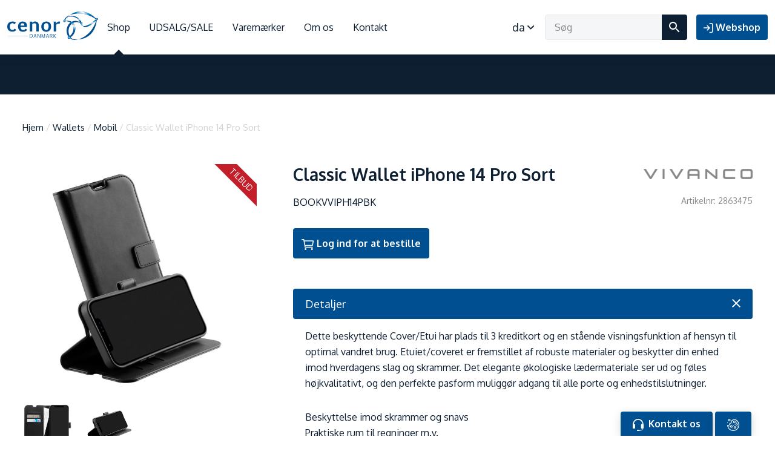

--- FILE ---
content_type: text/html; charset=UTF-8
request_url: https://cenor.dk/produkt/2863475/
body_size: 54024
content:
<!DOCTYPE html><html lang="da-DK"><head><meta http-equiv="content-type" content="text/html; charset=utf-8" /><meta name="viewport" content="width=device-width, initial-scale=1, user-scalable=no"><link rel="profile" href="http://gmpg.org/xfn/11"><link rel="pingback" href="https://cenor.dk/xmlrpc.php"><meta name='robots' content='index, follow, max-image-preview:large, max-snippet:-1, max-video-preview:-1' /><link rel="alternate" hreflang="da" href="https://cenor.dk/produkt/2863475/" /><link rel="alternate" hreflang="en" href="https://cenor.eu/product/2863475/" /><link rel="alternate" hreflang="fi" href="https://cenor.fi/tuote/2863475/" /><link rel="alternate" hreflang="sv" href="https://cenor.se/produkt/2863475/" /><link rel="alternate" hreflang="x-default" href="https://cenor.se/produkt/2863475/" /><link media="all" href="https://cenor.dk/wp-content/cache/autoptimize/css/autoptimize_e38069714dd766f2f150b231d4a0d67d.css" rel="stylesheet"><link media="screen" href="https://cenor.dk/wp-content/cache/autoptimize/css/autoptimize_cba6d0c6c1fbe32da5ce8c9796888a6a.css" rel="stylesheet"><title>Classic Wallet iPhone 14 Pro Sort - Cenor</title><link rel="canonical" href="https://cenor.dk/produkt/2863475/" /><meta property="og:locale" content="da_DK" /><meta property="og:type" content="article" /><meta property="og:title" content="Classic Wallet iPhone 14 Pro Sort - Cenor" /><meta property="og:description" content="Dette beskyttende Cover/Etui har plads til 3 kreditkort og en stående visningsfunktion af hensyn til optimal vandret brug. Etuiet/coveret er..." /><meta property="og:url" content="https://cenor.dk/produkt/2863475/" /><meta property="og:site_name" content="Cenor" /><meta property="article:modified_time" content="2025-11-02T14:02:33+00:00" /><meta property="og:image" content="https://cenor.dk/wp-content/uploads/2021/09/2862919_1.jpg" /><meta property="og:image:width" content="859" /><meta property="og:image:height" content="1000" /><meta property="og:image:type" content="image/jpeg" /><meta name="twitter:card" content="summary_large_image" /> <script type="application/ld+json" class="yoast-schema-graph">{"@context":"https://schema.org","@graph":[{"@type":"WebPage","@id":"https://cenor.dk/produkt/2863475/","url":"https://cenor.dk/produkt/2863475/","name":"Classic Wallet iPhone 14 Pro Sort - Cenor","isPartOf":{"@id":"https://cenor.dk/#website"},"primaryImageOfPage":{"@id":"https://cenor.dk/produkt/2863475/#primaryimage"},"image":{"@id":"https://cenor.dk/produkt/2863475/#primaryimage"},"thumbnailUrl":"https://cenor.dk/wp-content/uploads/2021/09/2862919_1.jpg","datePublished":"2022-09-07T19:29:38+00:00","dateModified":"2025-11-02T14:02:33+00:00","breadcrumb":{"@id":"https://cenor.dk/produkt/2863475/#breadcrumb"},"inLanguage":"da-DK","potentialAction":[{"@type":"ReadAction","target":["https://cenor.dk/produkt/2863475/"]}]},{"@type":"ImageObject","inLanguage":"da-DK","@id":"https://cenor.dk/produkt/2863475/#primaryimage","url":"https://cenor.dk/wp-content/uploads/2021/09/2862919_1.jpg","contentUrl":"https://cenor.dk/wp-content/uploads/2021/09/2862919_1.jpg","width":859,"height":1000},{"@type":"BreadcrumbList","@id":"https://cenor.dk/produkt/2863475/#breadcrumb","itemListElement":[{"@type":"ListItem","position":1,"name":"Hjem","item":"https://cenor.dk/"},{"@type":"ListItem","position":2,"name":"Shop","item":"https://cenor.dk/shop/"},{"@type":"ListItem","position":3,"name":"Classic Wallet iPhone 14 Pro Sort"}]},{"@type":"WebSite","@id":"https://cenor.dk/#website","url":"https://cenor.dk/","name":"Cenor","description":"","potentialAction":[{"@type":"SearchAction","target":{"@type":"EntryPoint","urlTemplate":"https://cenor.dk/?s={search_term_string}"},"query-input":{"@type":"PropertyValueSpecification","valueRequired":true,"valueName":"search_term_string"}}],"inLanguage":"da-DK"}]}</script> <link rel='dns-prefetch' href='//cenor.se' /><link rel='dns-prefetch' href='//fonts.googleapis.com' /><link rel="alternate" type="application/rss+xml" title="Cenor &raquo; Feed" href="https://cenor.dk/feed/" /><link rel="alternate" type="application/rss+xml" title="Cenor &raquo; Comments Feed" href="https://cenor.dk/comments/feed/" /><link rel='stylesheet' id='dashicons-css' href='https://cenor.dk/wp-includes/css/dashicons.min.css?ver=6020b59a15bd3972cfb72434042bd4f7' type='text/css' media='all' /><link rel='stylesheet' id='Oxygen-css' href='//fonts.googleapis.com/css?family=Oxygen%3A300%2C400%2C700&#038;display=swap&#038;ver=1.0.12' type='text/css' media='screen' /> <script type="text/javascript" src="https://cenor.dk/wp-includes/js/jquery/jquery.min.js?ver=3.7.1" id="jquery-core-js"></script> <script type="text/javascript" src="https://cenor.dk/wp-includes/js/jquery/jquery-migrate.min.js?ver=3.4.1" id="jquery-migrate-js"></script> <script type="text/javascript" id="wpml-cookie-js-extra">var wpml_cookies = {"wp-wpml_current_language":{"value":"da","expires":1,"path":"\/"}};
var wpml_cookies = {"wp-wpml_current_language":{"value":"da","expires":1,"path":"\/"}};</script> <script type="text/javascript" src="https://cenor.dk/wp-content/cache/autoptimize/js/autoptimize_single_c6a55456af4776c733018888483aba22.js?ver=4.6.13" id="wpml-cookie-js" defer="defer" data-wp-strategy="defer"></script> <script type="text/javascript" src="https://cenor.dk/wp-content/cache/autoptimize/js/autoptimize_single_18ddff79d507e7fa609f630bd6af1a55.js?ver=1728985903" id="plausible-woocommerce-integration-js"></script> <script type="text/javascript" src="https://cenor.dk/wp-content/plugins/woocommerce/assets/js/jquery-blockui/jquery.blockUI.min.js?ver=2.7.0-wc.9.3.3" id="jquery-blockui-js" defer="defer" data-wp-strategy="defer"></script> <script type="text/javascript" id="wc-add-to-cart-js-extra">var wc_add_to_cart_params = {"ajax_url":"\/wp-admin\/admin-ajax.php?lang=da","wc_ajax_url":"\/?wc-ajax=%%endpoint%%&lang=da","i18n_view_cart":"Se kurv","cart_url":"https:\/\/cenor.dk\/cart\/","is_cart":"","cart_redirect_after_add":"no"};</script> <script type="text/javascript" src="https://cenor.dk/wp-content/plugins/woocommerce/assets/js/frontend/add-to-cart.min.js?ver=9.3.3" id="wc-add-to-cart-js" defer="defer" data-wp-strategy="defer"></script> <script type="text/javascript" id="wc-single-product-js-extra">var wc_single_product_params = {"i18n_required_rating_text":"V\u00e6lg venligst en bed\u00f8mmelse","review_rating_required":"yes","flexslider":{"rtl":false,"animation":"slide","smoothHeight":true,"directionNav":false,"controlNav":"thumbnails","slideshow":false,"animationSpeed":500,"animationLoop":false,"allowOneSlide":false},"zoom_enabled":"","zoom_options":[],"photoswipe_enabled":"","photoswipe_options":{"shareEl":false,"closeOnScroll":false,"history":false,"hideAnimationDuration":0,"showAnimationDuration":0},"flexslider_enabled":""};</script> <script type="text/javascript" src="https://cenor.dk/wp-content/plugins/woocommerce/assets/js/frontend/single-product.min.js?ver=9.3.3" id="wc-single-product-js" defer="defer" data-wp-strategy="defer"></script> <script type="text/javascript" src="https://cenor.dk/wp-content/plugins/woocommerce/assets/js/js-cookie/js.cookie.min.js?ver=2.1.4-wc.9.3.3" id="js-cookie-js" defer="defer" data-wp-strategy="defer"></script> <script type="text/javascript" id="woocommerce-js-extra">var woocommerce_params = {"ajax_url":"\/wp-admin\/admin-ajax.php?lang=da","wc_ajax_url":"\/?wc-ajax=%%endpoint%%&lang=da"};</script> <script type="text/javascript" src="https://cenor.dk/wp-content/plugins/woocommerce/assets/js/frontend/woocommerce.min.js?ver=9.3.3" id="woocommerce-js" defer="defer" data-wp-strategy="defer"></script> <script type="text/javascript" defer data-domain='cenor.se' data-api='https://cenor.se/wp-json/7d1003/v1/97c7/8f279fbf' data-cfasync='false' event-author='peterlaakso' event-product_brand="Vivanco" event-product_type="simple" event-product_visibility="outofstock" event-product_cat="Mobil" event-product_cat="Wallets" event-pa_farg="Sort" event-pa_funktion="Wallet" event-pa_marke="Apple" event-pa_modell="iPhone 14 Pro" event-translation_priority="Optional" src="https://cenor.dk/wp-content/cache/autoptimize/js/autoptimize_single_2d4f737302aad02a5fbd5a2754488449.js?ver=1727443218" id="plausible"></script> <script type="text/javascript" id="plausible-analytics-js-after">window.plausible = window.plausible || function() { (window.plausible.q = window.plausible.q || []).push(arguments) }</script> <script type="text/javascript" id="wpml-xdomain-data-js-extra">var wpml_xdomain_data = {"css_selector":"wpml-ls-item","ajax_url":"https:\/\/cenor.dk\/wp-admin\/admin-ajax.php","current_lang":"da","_nonce":"117cf75a84"};</script> <script type="text/javascript" src="https://cenor.dk/wp-content/cache/autoptimize/js/autoptimize_single_8291e3aabf2bd77ab63cba74a5191ccb.js?ver=4.6.13" id="wpml-xdomain-data-js" defer="defer" data-wp-strategy="defer"></script> <link rel="https://api.w.org/" href="https://cenor.dk/wp-json/" /><link rel="alternate" title="JSON" type="application/json" href="https://cenor.dk/wp-json/wp/v2/product/66228" /><link rel="alternate" title="oEmbed (JSON)" type="application/json+oembed" href="https://cenor.dk/wp-json/oembed/1.0/embed?url=https%3A%2F%2Fcenor.dk%2Fprodukt%2F2863475%2F" /><link rel="alternate" title="oEmbed (XML)" type="text/xml+oembed" href="https://cenor.dk/wp-json/oembed/1.0/embed?url=https%3A%2F%2Fcenor.dk%2Fprodukt%2F2863475%2F&#038;format=xml" /><meta name="generator" content="WPML ver:4.6.13 stt:12,1,18,50;" /><meta name='plausible-analytics-version' content='2.1.4' /> <noscript><style>.woocommerce-product-gallery{ opacity: 1 !important; }</style></noscript><link rel="icon" href="https://cenor.dk/wp-content/uploads/2022/03/cropped-cenor-32x32.png" sizes="32x32" /><link rel="icon" href="https://cenor.dk/wp-content/uploads/2022/03/cropped-cenor-192x192.png" sizes="192x192" /><link rel="apple-touch-icon" href="https://cenor.dk/wp-content/uploads/2022/03/cropped-cenor-180x180.png" /><meta name="msapplication-TileImage" content="https://cenor.dk/wp-content/uploads/2022/03/cropped-cenor-270x270.png" /></head><body class="product-template-default single single-product postid-66228 theme-cenor woocommerce woocommerce-page woocommerce-no-js"><header class="site-header"><div class="container-fluid"><figure class="site-logo"> <a href="https://cenor.dk"> <?xml version="1.0" encoding="utf-8"?> <!DOCTYPE svg PUBLIC "-//W3C//DTD SVG 1.1//EN" "http://www.w3.org/Graphics/SVG/1.1/DTD/svg11.dtd"> <svg version="1.1" id="Layer_1" xmlns="http://www.w3.org/2000/svg" xmlns:xlink="http://www.w3.org/1999/xlink" x="0px" y="0px"
 width="739.297px" height="234.373px" viewBox="0 0 739.297 234.373" enable-background="new 0 0 739.297 234.373"
 xml:space="preserve"> <g> <path fill="#004F91" d="M595.374,93.214c0,0,11.637,78.577,131.971-33.332c7.75-7.207,7.875-1.602,0.434,8.475
 c-8.746,11.846-27.574,30.102-51.227,44.383c-17.611,10.632-41.717,23.26-56.986,10.572c-9.791-8.137-13.137-34.126-13.137-34.126
 L595.374,93.214L595.374,93.214z"/> <g> <defs> <polygon id="SVGID_1_" points="736.272,117.872 598.678,117.872 598.678,72.03 736.272,72.03 736.272,117.872 			"/> </defs> <defs> <path id="SVGID_2_" d="M595.374,93.214c0,0,11.637,78.577,131.971-33.332c7.75-7.207,7.875-1.602,0.434,8.475
 c-8.746,11.846-27.574,30.102-51.227,44.383c-17.611,10.632-41.717,23.26-56.986,10.572
 c-9.791-8.137-13.137-34.126-13.137-34.126L595.374,93.214L595.374,93.214z"/> </defs> <clipPath id="SVGID_3_"> <use xlink:href="#SVGID_1_"  overflow="visible"/> </clipPath> <clipPath id="SVGID_4_" clip-path="url(#SVGID_3_)"> <use xlink:href="#SVGID_2_"  overflow="visible"/> </clipPath> <g clip-path="url(#SVGID_4_)"> <defs> <rect id="SVGID_5_" x="598.624" y="71.865" width="126.48" height="46.08"/> </defs> <clipPath id="SVGID_6_"> <use xlink:href="#SVGID_5_"  overflow="visible"/> </clipPath> <g transform="matrix(1 0 0 1 1.335443e-005 7.550397e-006)" clip-path="url(#SVGID_6_)"> <image overflow="visible" width="268" height="100" xlink:href="[data-uri]
EAMCAwYAAARUAAAHIQAACr7/2wCEABALCwsMCxAMDBAXDw0PFxsUEBAUGx8XFxcXFx8eFxoaGhoX
Hh4jJSclIx4vLzMzLy9AQEBAQEBAQEBAQEBAQEABEQ8PERMRFRISFRQRFBEUGhQWFhQaJhoaHBoa
JjAjHh4eHiMwKy4nJycuKzU1MDA1NUBAP0BAQEBAQEBAQEBAQP/CABEIAGYBDwMBIgACEQEDEQH/
xACmAAEBAQEBAQEAAAAAAAAAAAAABQQGAwECAQEBAQEBAQAAAAAAAAAAAAAAAwIEAQUQAAIBAwMF
AQEAAAAAAAAAAAATAQIDFBIFBhEiBBUWITMRAAIBAgYAAgcIAwEAAAAAAAAxAwEC0TKS0pQ1EQRR
ElJiomMFUCFhocEissJBsRNDEgACAAYBBAIDAAAAAAAAAAAAATFBAjKiQxFAYbEScRMhgaH/2gAM
AwEAAhEDEQAAALMjRz/f86wjqTsI4sI4sI4sI4sI4sI4sI4sI4sI4sI4sI4sI4sI4sI4sV+Q6CVf
eJ08rcZqkpKapCapCapCapCapCapCapCapCapCapCapCapCapCapCbbzVZW14bOfn7pyi9zOUROU
ROUROUROUROUROUROUROUROUROUROUROUROURO3fvRnWn55+c66Gc80M40M40M40M40M40M40M40
M40M40M40M40M40M40M40fc3p57lxpvTzUk1rFJNFJNFJNFJNFJNFJNFJNFJNFJNFJNFJNFJNFJN
FJNFLZBpYpiiUef6eHewKS3sA3sA3sA3sA3sA3sA3sA3sA3sA3sA3sA3sA3sA3sA32+V6CN9kYn0
hvAAAAAAAAAAAAAACyTp/9oACAECAAEFALVqibabYm2JtibYm2JtibYm2JtibYm2JtibYm2Jtl+1
RTbs1xFvXBrg1wa4NcGuDXBrg1wa4NcGuDXBrg1weRVE2qK+lLBgwYMGDBgwYMGDBgwrr60xE9NM
mmTTJpk0yaZNMmmTTJpk0yaZNMmmTTJMT0t0daFixYsWLFixYsWLFixZdo6UWeivw/D8Pw/D8Pw/
D8Pw/D8Pw/D8PI/lb1aO87zvO87zvO87zvO87zvO87zvL2pf/9oACAEDAAEFAL1+um5k1mTWZNZk
1mTWZNZk1mTWZNZk1mTWZNZk1mTWZNZ49+uq75FqqbqaxNYmsTWJrE1iaxNYmsTWJrE1iaxNYms8
W3VF6ujrUsWLFixYsWLFixYsWLKKOlUzHXrB1g6wdYOsHWDrB1g6wdYOsHWDrB1g6wRMdblyIrbA
2BsDYGwNgbA2BsDYGwNgbA2BsFq51r8imXaajTUaajTUaajTUaajTUaajTUaajTUaajTUaajxImL
93Tr7DsOw7DsOw7DsOw7DsOw7DsOws6Wf//aAAgBAQABBQDk3Idw2vz/ALXej7Xej7Xej7Xej7Xe
j7Xej7Xej7Xej7Xej7Xej7Xej7Xej7Xej7Xej7Xej7Xej7Xej7Xej7Xej7Xej7Xej7Xej7Xej7Xe
j7Xej7Xej7Xej7Xej7Xej7Xej7Xej7XejZuQ7h53gc0o1bosWLFixYsWLFixYsWLFixYsWLFixYs
WLFixYsWcco6bXy2jVuSxYsWLFixYsWLFixYsWLFixYsWLFixYsWLFixZsNHTbeRWWebjQY0GNBj
QY0GNBjQY0GNBjQY0GNBjQY0GNBjQY0GNBjQY0GNBjQY0GNBjQY0GNBjQY0GNBjQY0G0WdPhbvb1
+SgQIECBAgQIECBAgQIECBAgQIECBAgQIECBAgQeBb0+N5lvXdQIECBAgQIECBAgQIECBAgQIECB
AgQIECBAgQIPHt6bVdEVSqkVSKpFUiqRVIqkVSKpFUiqRVIqkVSKpFUiqRVIqkVSKpFUiqRVIqkV
SKpFUiqRVIqkVSU0REeRc0VvHjx48ePHjx48ePHjx48ePHjx48ePHjx48ePHlq5qo3K7ov5BkGQZ
BkGQZBkGQZBkGQZBkGQZBkGQZBkGQZBkGQZBkGQZBkGQZBkHh3dVjfrujzMgyDIMgyDIMgyDIMgy
DIMgyDIMgyDIMgyDIMgyDIMgyDIMgyDIMgyDa7urw+V3Jo3F8j5HyPkfI+R8j5HyPkfI+R8j5HyP
kfI+R8j5HyPkfI+R8j5HyPkfI+R8j5NiuTVt3NK9O6NGjRo0aNGjRo0aNGjRo0aNGjRo0aNGjRo0
aNGnHK+u18p8Tab+4eu42eu42eu42eu42eu42eu42eu42eu42eu42eu42eu42eu42eu42eu42eu4
2eu42eu42eu42eu42eu42eu42eu42eu42eu42eu42eu42eu42eu42eu42eu42eu42eu42bJ4m029
v//aAAgBAgIGPwClulNtFqLUWotRai1FqLUWotRai1FqLUWoqapSf48lK7dBUvjyJdA10SfboGyn
46Cr9eSnj7IS9eP6bcDbgbcDbgbcDbgbcDbgbcDbgbcDbgbcDbgbcB8/ZK714j2P/9oACAEDAgY/
AKqVU1wy5lzLmXMuZcy5lzLmXMuZcy5lzLmU0uptPnwVtTfQUt9/A30CfRNdyJEiRIkSJEiRIkSJ
EiJfJXG4mTJkyZMmTJkyZMmTJlEZ+Crn6oz9uf4aczTmaczTmaczTmaczTmaczTmaczTmaczTmac
xcfXO325h3P/2gAIAQEBBj8Aj8v5WkdY7oqSV9e2ta+tW6+3/FaeyZYdFdxlh0V3GWHRXcZYdFdx
lh0V3GWHRXcZYdFdxlh0V3GWHRXcZYdFdxlh0V3GWHRXcZYdFdxlh0V3GWHRXcZYdFdxlh0V3GWH
RXcZYdFdxlh0V3GWHRXcZYdFdxlh0V3GWHRXcZYdFdxlh0V3GWHRXcZYdFdxlh0V3GWHRXcZYdFd
xlh0V3H1PzE9I6SeTi/6Q+rbWlPW9WS7933+7Qir8i3+cn2D9ap6YP6TEdfk2/zvEIQhCEIQhCEI
QhCEIQhCEIQhCEI+r09MP9JSyvyqU+K4QhCEIQhCEIQhCEIQhCEIQhCEIQj6jT2ovD4ZC2vuU/3c
IQhCEIQhCEIQhCEIQhCEIQhCEIR5untWfpcUr7v61EIQhCEIQhCEIQhCEIQhCEIQhCEImp7Vv6VP
Gv2DdT0lKfgMYxjGMYxjGMYxjGMYxjGMYxjGMZJX2aYltPcpX86jGMYxjGMYxjGMYxjGMYxjGMYx
jGeZr7Nnj+VxZT5dK/FcMYxjGMYxjGMYxjGMYxjGMYxjGMZ5+vsx+Pw3kdKV/wDG3+V4xjGMYxjG
MYxjGMYxjGMYxjGMYxn1avjlh/rKRU+Rb/OT7B+tV9EH9JiO/wA95+vlZaQ20pHSK6Txt9a/93jb
+Pidvdx5MDt7uPJgdvdx5MDt7uPJgdvdx5MDt7uPJgdvdx5MDt7uPJgdvdx5MDt7uPJgdvdx5MDt
7uPJgdvdx5MDt7uPJgdvdx5MDt7uPJgdvdx5MDt7uPJgdvdx5MDt7uPJgdvdx5MDt7uPJgdvdx5M
Dt7uPJgdvdx5MDt7uPJgdvdx5MDt7uPJgdvdx5MDt7uPJgdvdx5MDt7uPJgfVLPLefrPFJD4TyVi
us/5W+rJ+7wrm+6tV6D/2Q==" transform="matrix(0.48 0 0 -0.48 597.4673 119.3457)"> </image> </g> </g> </g> <path fill="#004F91" d="M488.907,125.654c15.918-42.402,59.891-60.185,98.217-39.72c6.754,3.606,12.873,8.17,18.297,13.46
 l-2.324,1.22c-2.748-2.013-5.625-3.862-8.656-5.482c-35.266-18.83-75.727-2.467-90.371,36.549
 c-9.557,25.454-5.756,54.258,7.828,76.438l-7.709,10.214C484.083,193.397,477.077,157.166,488.907,125.654L488.907,125.654z"/> <path fill="#004F91" d="M553.424,154.435c7.096-41.631-19.969-76.61-60.453-78.129c-7.135-0.268-14.207,0.534-21.059,2.247
 l1.297,2.074c3.16-0.331,6.346-0.468,9.549-0.348c37.25,1.397,62.152,33.583,55.623,71.888
 c-4.26,24.991-20.852,46.406-42.213,57.892l1.412,11.849C525.489,211.265,548.151,185.373,553.424,154.435L553.424,154.435z"/> <g> <defs> <polygon id="SVGID_7_" points="595.063,162.669 481.821,162.669 481.821,79.041 595.063,79.041 595.063,162.669 			"/> </defs> <defs> <path id="SVGID_8_" d="M553.424,154.435c7.096-41.631-19.969-76.61-60.453-78.129c-7.135-0.268-14.207,0.534-21.059,2.247
 l1.297,2.074c3.16-0.331,6.346-0.468,9.549-0.348c37.25,1.397,62.152,33.583,55.623,71.888
 c-4.26,24.991-20.852,46.406-42.213,57.892l1.412,11.849C525.489,211.265,548.151,185.373,553.424,154.435L553.424,154.435z"/> </defs> <clipPath id="SVGID_9_"> <use xlink:href="#SVGID_7_"  overflow="visible"/> </clipPath> <clipPath id="SVGID_10_" clip-path="url(#SVGID_9_)"> <use xlink:href="#SVGID_8_"  overflow="visible"/> </clipPath> <g clip-path="url(#SVGID_10_)"> <defs> <rect id="SVGID_11_" x="481.745" y="78.825" width="72.959" height="84"/> </defs> <clipPath id="SVGID_12_"> <use xlink:href="#SVGID_11_"  overflow="visible"/> </clipPath> <g transform="matrix(1 0 0 1 3.027201e-005 3.666231e-006)" clip-path="url(#SVGID_12_)"> <image overflow="visible" width="160" height="179" xlink:href="[data-uri]
EAMCAwYAAAR4AAAG6AAACUP/2wCEABALCwsMCxAMDBAXDw0PFxsUEBAUGx8XFxcXFx8eFxoaGhoX
Hh4jJSclIx4vLzMzLy9AQEBAQEBAQEBAQEBAQEABEQ8PERMRFRISFRQRFBEUGhQWFhQaJhoaHBoa
JjAjHh4eHiMwKy4nJycuKzU1MDA1NUBAP0BAQEBAQEBAQEBAQP/CABEIALMAowMBIgACEQEDEQH/
xAC0AAEBAQEBAQEAAAAAAAAAAAAABAUDBgIBAQEAAwEBAAAAAAAAAAAAAAAAAgMFBAEQAQACAgED
BAEFAQEAAAAAAAASEwECEQMFBhAEJRYhMCIyIzMUFREAAAIECggFBAMAAAAAAAAAAgMAEEABERKy
0qMEFDRFpWHBYsITY4PDgbEignMxQaF0UTJDEgAAAwgBAwMFAAAAAAAAAAAAAQIQMDFxgZEyRLEh
YYJAUTMRQmJyNP/aAAwDAQACEQMRAAAA08W/zuhnabMWV6bMGmzBpswabMGmzBpswabMGn6PxPra
rfWjg0PFYHpMLTx+Dutp4O44O44O44O44O44O44O44eq856ano9OM3W8lieiydLHjWLKo1gjWCNY
I1gjWCNYI1gj9Jj71N+8M/WwM3Yh6+OVUnCVUJVQlVCVUJVQlVCVUJdiHThZqDk68yXQ4X0zKXvk
ykTKRMpEykTKRMpEykTXcqo+1Cm7hzp/JRnUCdQJ1AnUCdQJ1AnUCdQJ+v3+vfoR95fHxxnClM9U
phSmFKYUphSmFKYUphT0io8UiE86XpF0c9KZKNKYUphSmFKYUphSmFKYU25OlGekOe/Cza8nuz60
iddaQVpBWkFaQVpBWkFaQV6/nd2u3dHF3+SxdbB08WhOtpoTihOKE4oTihOKE4oTij0flPT09HqB
m7HifP7nnNPK7uCyvu4Du4Du4Du4Du4Du4Du4Dv6vxvrqbvXjO0/JYh08wSiAAAAAAA9IQn6Qc/R
/9oACAECAAEFAOl09M9OrRVoq0VaKtFWirRVo6/T0x0nQ/y/Q9z/AJOjt/XLCWEsJYSwlhLCWHuN
uek6e37JJJJJJJJOrtzo12/bJJJJJJJJvn9rGUkkkkkkkmc/hjX8RRRRRRRRZx+Gmv7Yooooooou
prxq6Wv7IIIIIIIIOtrx03Q/y/Q9z/k6Of6uXLly5cuXL3H+TT+P6HU/g//aAAgBAwABBQDrdXfH
Uu3Xbrt1267dduu3Xbvb9XbbqvcZ/u5cuXLly5cvaZ/ve46ec9arKrKrKrKrKrKrKrL2nTzjrupp
zvBBBBBBBB0teN22v5iiiiiiii0142Zw4cOHDhw4cMY9M5/MkkkkkkkmM/lvt+6SSSSSSSTp7c7O
t1OOpbhbhbhbhbhbhbhbh0N+eq9zj+7jLjLjLjLjLjLjLjL2eP73X156sEEEEEEEHtteOs3/AJfo
dP8Ak//aAAgBAQABBQDyvvfde39x+1+QvtfkL7X5C+1+QvtfkL7X5C+1+QvtfkL7X5C+1+QvtfkL
7X5C+1+QvtfkL7X5C+1+QvtfkL7X5C8Q7r3DuXp5trz3WKKKKKKKKKKKKKKKKKLwTHHp5nrz3SCC
CCCCCCCCCCCCCCCDwjHHp5frz3KCCCCCCCCCCCCCCCCCDw3HHp5Xrz3GCCCCCCCCCCCCCCCCCDxD
HHp5JpL31KlSpUqVKlSpUqVKlSpUqXjGkfTvukvd1q1atWrVq1atWrVq1atWreP6x9O768+5rVq1
atWrVq1atWrVq1atW7NrH07lrz161atWrVq1atWrVq1atWrVu2ax9Pea89WtWrVq1atWrVq1atWr
Vq1b2WsfTr6871q1atWrVq1atWrVq1atWrdDXj021xnMcI4RwjhHCOEcI4RwjhHCOEcI4RwjhHCO
GuMY9OptxtYsWLFixYsWLFixYsWLFix0tpenut49SxYsWLFixYsWLFixYsWLFj2m0vTuG8etYsWL
FixYsWLFixYsWLFix27aXp3bePubFixYsWLFixYsWLFixYsWOz7S9O+bx93YsWLFixYsWLFixYsW
LFix2HaXp5HvH31q1atWrVq1atWrVq1atWrXjO8vTyvbjuNmVmVmVmVmVmVmVmVmVmVmVmVmVmVm
VmVmVmXiO3Pp5htHudixYsWLFixYsWLFixYsWLHhe0vTzTbjukkkkkkkkkkkkkkkkkkng2efTzjb
ju0000000000000000003gWefTyz/j/9H4x8Y+MfGPjHxj4x8Y+MfGPjHxj4x8Y+MfGPjHxjxD/m
9P/aAAgBAgIGPwBJmlJ9PYYJsQwTYhgmxDBNiGCbEME2IYJsQwTYgoySkj6QLuxMnKqcsTJyqnLC
k5OjCcn6gnJsTJyqnLEycqpyxMnKqcsL+jxhQbI2RsjZGyNkbI2Qfz+eNWf/2gAIAQMCBj8AURKU
X0P3GarjNVxmq4zVcZquM1XGarjNVwkjUo4xPsxf7OUV4Niz/Jyg58MUfdyRzYbkvUG5Jii7uUlP
hi+v3CIiIiIiIiIiEeXBsXNyk58MP4PKNRrDWGsNYaw1hrDWBfB4ZUZ//9oACAEBAQY/ACyakfwi
hEhG8MQAvU8Q3QwjC9/0cl7oypiXujKmJe6MqYl7oypiXujKmJe6MqYl7oypiXujKmJe6MqYl7oy
piXujKmJe6MqYl7oypiXujKmJe6MqYl7oypiXujKmJe6MqYlbtxvF4XD4fpCGCNHh/oF38OUV+uG
WYx17o9xRXwBlmMdd6XcUV8AZY2OudLuKL+EMobHW+nvqLfynShsdZ08PfUB/LdKEx1j2bygv2He
YmM727ygv2Heb2M3261Ofs63sY/DWpz9DGLwZ4NDG9TnaNb2MfhrUF2y7zexme3WoLth3mJjO9u8
oDuW6UJjP0RN5QHcp0obHWdHD31Fu5IZQ2Ot9PfUU7kBljY650u4or4AyzGOvdLuKJ/XDLMY6/0e
4ovj2WPwQwWi1R4I4/pZvTB+Uw7MEw7MEw7MEw7MEw7MEw7MEw7MEw7MEw7MEw7MEw7MEw7MEw7M
Ew7MEw7MEw7MEw7MEw7MErdns/8AlGs1o24I1q/EXx+yv//Z" transform="matrix(0.48 0 0 -0.48 480.5337 164.0244)"> </image> </g> </g> </g> <path fill="#004F91" d="M607.811,97.63c0,0-14.959-45.878-56.902-57.98c-27.574-7.955-78.389,0.319-87.527,33.293
 c-6.355,22.933,5.338,8.997,5.338,8.997l0.994-4.106c0,0,2.316-29.836,33.115-34.712c30.799-4.875,52.559,4.028,62.275,11.571
 c18,13.97,31.377,44.277,31.377,44.277L607.811,97.63L607.811,97.63z"/> <g> <defs> <polygon id="SVGID_13_" points="621.161,80.157 583.739,80.157 564.622,56.972 538.18,52.091 621.161,37.772 621.161,80.157 
 "/> </defs> <defs> <path id="SVGID_14_" d="M607.811,97.63c0,0-14.959-45.878-56.902-57.98c-27.574-7.955-78.389,0.319-87.527,33.293
 c-6.355,22.933,5.338,8.997,5.338,8.997l0.994-4.106c0,0,2.316-29.836,33.115-34.712c30.799-4.875,52.559,4.028,62.275,11.571
 c18,13.97,31.377,44.277,31.377,44.277L607.811,97.63L607.811,97.63z"/> </defs> <clipPath id="SVGID_15_"> <use xlink:href="#SVGID_13_"  overflow="visible"/> </clipPath> <clipPath id="SVGID_16_" clip-path="url(#SVGID_15_)"> <use xlink:href="#SVGID_14_"  overflow="visible"/> </clipPath> <g clip-path="url(#SVGID_16_)"> <defs> <rect id="SVGID_17_" x="555.665" y="46.905" width="43.92" height="33.36"/> </defs> <clipPath id="SVGID_18_"> <use xlink:href="#SVGID_17_"  overflow="visible"/> </clipPath> <g transform="matrix(1 0 0 1 5.145926e-005 1.820772e-006)" clip-path="url(#SVGID_18_)"> <image overflow="visible" width="96" height="73" xlink:href="[data-uri]
EAMCAwYAAAKqAAADowAABUz/2wCEABALCwsMCxAMDBAXDw0PFxsUEBAUGx8XFxcXFx8eFxoaGhoX
Hh4jJSclIx4vLzMzLy9AQEBAQEBAQEBAQEBAQEABEQ8PERMRFRISFRQRFBEUGhQWFhQaJhoaHBoa
JjAjHh4eHiMwKy4nJycuKzU1MDA1NUBAP0BAQEBAQEBAQEBAQP/CABEIAEsAYgMBIgACEQEDEQH/
xACkAAEBAAMBAQEAAAAAAAAAAAAABQMEBgIHAQEBAAMBAQAAAAAAAAAAAAAAAAEDBQQCEAABAwQC
AwEBAQAAAAAAAAAAAQMUAhITBBEFJQYWEBUhEQABAgMFBgUDBQAAAAAAAAAAMQIBEQMQEpIzBFGh
0xRFpTAhssITcSIyQiNDU2MSAAECBAcBAQEAAAAAAAAAAAEAAhAx0TIgESFhoSKicUES/9oADAMB
AAIRAxEAAAC7I2uf782skrK6ySKySKySK2WJnifpIzdXnpHT6nXxw1x7rhrghrghrgh5a/uJsji7
8fjX1rK6KclRThRThRThR/ZvorCqzn5WXntDLuIayq4hi4hi4hi5l57YifpIzNjhuY7WD38EhXWV
yFcSFcSFcSNnezxP0IZul//aAAgBAgABBQBlmhW8DZgbMDZgbFYb4G3eKMxmMxmFe/wpoVUsUsUs
UsUsX8ZoRW8dJjpMdJjpFbp4GalRu6ouqLqi6oWqrg//2gAIAQMAAQUAf2a6XZbhLcJbhLcKdpxV
HWKaq41JGpI1JGpE1qeRa0Rb6S+kvpL6S9PzYcrR3M4ZnDM4ZnCl1y4eppyW0ltJbSW0iU08n//a
AAgBAQABBQD2T2Hf6na+37k+37k+37k+37k+37k+37k+37k+37k+37k+37k1Pcu2f2j3Fu/ewGAw
GAwGAwGAwGA0GON49i10d2oSEJCEhCQhIQkISEJCEhCQ1dNKdo7FnI7EIhEIhEIhEIhEIg1q8Ojl
NCrY0WNFjRY0WNFjRY0WNFjRY0JQ3yb7+NyWSyWSyWSyWSyWSxva5cPYdhGtmchOQnITkJyE5Cch
OQnITkNXcSrZPcnbN6SSSSSSSSSSSSSSTQ2Od497VU7G5S5S5S5S5S5S5S5S5S5Tral/ontsSb4w
8YeMPGHjDxh4w8YeMPGGj/Omn//aAAgBAgIGPwBpLQSQrQrQrQrQj1EoAZyU1NTU0dYA42nbCfkG
9XHTaqsd5qrHeaqx3mqsd5qj0dLasP/aAAgBAwIGPwBzQ7IAq4q4q4q4oD+jODnZTUlJSUkNIZY3
gSzwj7B2bmjX9zor2c0V7OaK9nNFezmiHdk96Q//2gAIAQEBBj8ApUdLTpPY+nfjGpB0YzvRh+l7
dhk6fC/iGTp8L+IZOnwv4hk6fC/iGTp8L+IZOnwv4hk6fC/iGTp8L+IZOnwv4hk6fC/iFGi+jp4M
qVGMdGDXzk50IRl+5ZQj/l7neHpo7KrPVCyk6SU5b4iCCCCCCCCCFF0kqNjvhY2Oxst4gggggggg
ggyMkdCO+yF4UUUUUUUUUUhKNjYTVs94ooooooooooyE1dCG+ym2cpsnviKKKKKKKKKKUWzV7Yb4
WUIbaXud4emhtq0/VCzTy/p9zhRRRRRRRRRTS+f81P1Qso/Pyt74vLmOavSvOTlvtl9fM6d3A6d3
A6d3A6d3A6d3A6d3A6d3A6d3A6d3A6d3A093kL3ysld5+9O9D8b/ANs/r5Wf/9k=" transform="matrix(0.48 0 0 -0.48 554.6216 81.46)"> </image> </g> </g> </g> <path fill="#004F91" d="M728.481,69.401c0,0-5.225,151.061-151.748,161.113c-55.35,3.796-64.852-22.294-64.852-22.294l-2.658,7.625
 c0,0,25.813,46.049,115.15-7.044c78.914-46.896,98.695-134.618,100.441-138.454C726.559,66.512,728.481,69.401,728.481,69.401
 L728.481,69.401z"/> <path fill="#004F91" d="M727.168,63.626c0,0-96.613-116.246-218.621-34.487c-46.088,30.883-37.629,57.329-37.629,57.329
 l-6.768-4.402c0,0-7.785-52.211,95.359-64.927c91.107-11.232,160.451,46.019,164.18,47.983S727.168,63.626,727.168,63.626
 L727.168,63.626z"/> <g> <defs> <polygon id="SVGID_19_" points="530.454,-5.326 530.454,63.77 689.901,63.77 689.901,-5.326 530.454,-5.326 			"/> </defs> <defs> <path id="SVGID_20_" d="M727.168,63.626c0,0-96.613-116.246-218.621-34.487c-46.088,30.883-37.629,57.329-37.629,57.329
 l-6.768-4.402c0,0-7.785-52.211,95.359-64.927c91.107-11.232,160.451,46.019,164.18,47.983S727.168,63.626,727.168,63.626
 L727.168,63.626z"/> </defs> <clipPath id="SVGID_21_"> <use xlink:href="#SVGID_19_"  overflow="visible"/> </clipPath> <clipPath id="SVGID_22_" clip-path="url(#SVGID_21_)"> <use xlink:href="#SVGID_20_"  overflow="visible"/> </clipPath> <g clip-path="url(#SVGID_22_)"> <defs> <rect id="SVGID_23_" x="530.223" y="-0.135" width="159.842" height="44.16"/> </defs> <clipPath id="SVGID_24_"> <use xlink:href="#SVGID_23_"  overflow="visible"/> </clipPath> <g transform="matrix(1 0 0 1 1.181989e-005 1.014931e-006)" clip-path="url(#SVGID_24_)"> <image overflow="visible" width="340" height="96" xlink:href="[data-uri]
EAMCAwYAAATQAAAHFwAACQ//2wCEABALCwsMCxAMDBAXDw0PFxsUEBAUGx8XFxcXFx8eFxoaGhoX
Hh4jJSclIx4vLzMzLy9AQEBAQEBAQEBAQEBAQEABEQ8PERMRFRISFRQRFBEUGhQWFhQaJhoaHBoa
JjAjHh4eHiMwKy4nJycuKzU1MDA1NUBAP0BAQEBAQEBAQEBAQP/CABEIAGIBWAMBIgACEQEDEQH/
xAChAAEBAQADAQEAAAAAAAAAAAADAAIEBQYBBwEAAwEBAQAAAAAAAAAAAAAAAQIDAAQFEAEBAQAB
AwQCAgIDAAAAAAAAAgEDBAUGETEzRBM1ECBAElAUFhEAAQIEBAYCAgMBAAAAAAAAAQACMZEyA7GS
0gRQEUHRcnMh4SBREiJCExIAAQMFAAIDAQAAAAAAAAAAAAECMkAxgbGCkRIgESEz/9oADAMBAAIR
AxEAAADvuj5flO7h9Frz+qw9BroEM++10e8O6To1A7xOnafT22+rZK9jvr1SnP3wlV+XvjKjPsVV
940Y2cROusGTIuAJ05GOITz5h8EXlzz6wqc3bY6gy3cZ6TAbvM9FgU/SLh3H29d5T1flOvkTWdW5
toaGabxvDSkoHIYWl1KwtO6KSpRVJUoqkqOikqNo0MEiUqIRKToRKTzElJ5iLDSHHJSrymaGSWN4
D4xvAr7yrh9DrvKer8p08qazq3NtDQzTeN4aUlA5DC0upWFp3RSVKKpKlFUlR0UlRtGhgkSlRCJS
dCJSeYkpPMRYaQ45KVeUzQySxvAfGN4FfeVcPodd5T1flOnlTWdW5toaGabxvDSkoHIYWl1KwtO6
KSpRVJUoqkqOikqNo0MEiUqIRKToRKTzElJ5iLDSHHJSrymaGSWN4D4xvAr7yrh9DrvKer8p08qa
zq3NtDQzTeN4aUlA5DC0upWFp3RSVKKpKlFUlR0UlRtGhgkSlRCJSdCJSeYkpPMRYaQ45KVeUzQy
SxvAfGN4FfeVcPodd5T1nlunl+6t155PmzPW/m8suFwZjaXVtjWd9rhEoimqURSVHRTRG0aGCRKT
oRMToJMVEAnF5APIGkOKTlXlE3LMGGxnHDGKe6tXB6HoKoXqtqraq2qtqraq2qtqraq2qtqraq2q
tqraq2qtqraq2qtqraq2/9oACAECAAEFAOHjjeP8PG/Dxvw8beHjbxQ3jhsS2ZbmNxjMxk4yJZxw
zihnDxvw8b8PG/Dxv9c/P0/xfzrWta1rGMYxjP6fY6f4v51rWta1jGMYxn9PsdP8X861rWtaxjGM
Yz+n2On+L+da1rWtYxjGMZ/T7HB8Xq9Xq3Wta1rWMYxjGa9Xq9X2P8b/2gAIAQMAAQUA5+S85N5+
VvUczeo5k9Rzes83JrOS2XTK1m6xrd1ta26VyWrm5Mb1HN6/9jmZz8rObkf7b+DqPlprU+8JYxjG
ta1S1e+JY+v1Hy01qfeEsYxjWtapavfEsfX6j5aa1PvCWMYxrWtUtXviWPr9R8tNan3hLGMY1rWq
Wr3xLH1+o+Ss1ua3NTm+sYljGMa1rVLxWb6+mpzWY+v/AI3/2gAIAQEAAQUA8o771vaeTPNe8M80
7wzzLu7PMO7M8u7rrPLO6a/9V3NnlPc9T5N3HU+Rdfqe/ddrO99ZrO8dXrO69VrO5dRrO4c+s63m
1nVcus571nLWsrdbrbrG8143qeTG9Zy43r+fG9y6jG916nG946vG976zFd+67FeRdfivJu443ynu
eN8r7pjfLu643zDuzfMu7t807w3zbvOPG+59T3Tt3n3zYxjEpYxCEpSlKUpSlLfalKUpSlKWtalK
a1qnhH6bz75sYxiUsYhCUpSlKUpSlvtSlKUpSlLWtSlNa1Twj9N5982MYxKWMQhKUpSlKUpS32pS
lKUpSlrWpSmtap4R+m8++bGMYlLGIQlKUpSlKUpb7UpSlKUpS1rUpTWtU8I/TeffNjGMSljEISlK
UpSlKUt9qUpSlKUpa1qUprWqeEfpvPvmxjGJSxiEJSlKUpSlKW+1KUpSlKUta1KU1rVPCP03n3zY
xjEpYxCEpSlKUpSlLfalKUpSlKWtalKa1qnhH6bz75sYxiUsYhCUpSlKUpSlvtSlKUpSlLWtSlNa
1Twj9N5982MYxKWMQhKUpSlKUpS32pSlKUpSlrWpSmtap4R+m8++bGMYlLGIQlKUpSlKUpb7UpSl
KUpS1rUpTWtU8I/TeeRdc2cPMzh5WcPKzi5U8XKni5WcXIzi5EcfIjjtMWmLTFJmkzSZpOanNTmp
xLfalZqs1WaqaVNKmlRSotUWvjtfHyN4uRXFyK4uVvFyt4eVvDyt4eZ4VNT2f/i//9oACAECAgY/
AGqrUVSLSDSDSDSKEULIWLfCxZCKEUINININIoev1+e1hud0vY3O6XsbndL2Nzul7G53S90//9oA
CAEDAgY/AHIjlRCbibibvJN3kkpJS6l/jcupJSSn9HeSbvJNxNx7ff763HY1S8DsapeB2NUvA7Gq
XgdjVLxT/wD/2gAIAQEBBj8A2zdqGEXQ8u/mCaS3ly5EftU2ch1KmzkOpU2ch1KFrKdShaynUoWs
p1KFrKdShaynUvkW8p1KFvKe6gzKe6gyR7qDJHuoNke6g2X2v8y+10kukl0XT8Oi6LpJf5koNl9q
DZfagyR7qDJHuoMynuvgW8p7qFvKdShaynUoWsp1KFrKdShaynUqbOQ6lTZyHUqbOQ6kdzuQ0XBc
cz+g5DkA09Sf2tl43MW8Kd7n4NWy8bmLeFO9z8GrZeNzFvCne5+DVsvG5i3hTvc/Bq2Xjcxbwp3u
fg1bLxuYt4U73Pwatl43MW8Kd7n4NWy8bmLeFO9z8GrZeNzFvCne5+DVsvG5i3hTvc/Bq2X8Wl3J
tznyHPq1UOkVQ6RVDpFUOkVQ6RVDpFUOkVQ6RVJkVSZFUmSpMlSZKBkoFQKgofnBQUCoFQMlSZKk
yVJkqTIqkyKodIqh0iqHSKodIqh0iqHSKodIpwcCD/2f8H46N4Z//9k=" transform="matrix(0.48 0 0 -0.48 528.813 45.4072)"> </image> </g> </g> </g> <g> <defs> <path id="SVGID_25_" d="M469.661,87.386c5.229-2.112,7.754-8.064,5.641-13.293c-2.111-5.228-8.063-7.755-13.293-5.642
 c-5.227,2.112-7.754,8.064-5.641,13.293S464.43,89.499,469.661,87.386L469.661,87.386z"/> </defs> <clipPath id="SVGID_26_"> <use xlink:href="#SVGID_25_"  overflow="visible"/> </clipPath> <g clip-path="url(#SVGID_26_)"> <defs> <rect id="SVGID_27_" x="454.254" y="66.338" width="23.16" height="23.161"/> </defs> <clipPath id="SVGID_28_"> <use xlink:href="#SVGID_27_"  overflow="visible"/> </clipPath> <g transform="matrix(1 0 0 1 3.942873e-005 2.030287e-006)" clip-path="url(#SVGID_28_)"> <image overflow="visible" width="56" height="53" xlink:href="[data-uri]
EAMCAwYAAAJCAAAC3AAAA/f/2wCEABALCwsMCxAMDBAXDw0PFxsUEBAUGx8XFxcXFx8eFxoaGhoX
Hh4jJSclIx4vLzMzLy9AQEBAQEBAQEBAQEBAQEABEQ8PERMRFRISFRQRFBEUGhQWFhQaJhoaHBoa
JjAjHh4eHiMwKy4nJycuKzU1MDA1NUBAP0BAQEBAQEBAQEBAQP/CABEIADgAOgMBIgACEQEDEQH/
xACkAAACAgMBAAAAAAAAAAAAAAAABgQFAQMHAgEAAgMBAAAAAAAAAAAAAAAAAwQAAQIFEAAABAUD
AgcAAAAAAAAAAAAAAQIDERMEBQYSNBZENRAhIjIjFCQRAAECBAMIAQUAAAAAAAAAAAEAAhARAwQh
c5MxsdESstIzNFFBgTJCExIAAgAEBAcBAAAAAAAAAAAAAAERgaECMcESMiFRIkJyE0NB/9oADAMB
AAIRAxEAAAC2i0lc+g2Cx71hkFfXL6TbqjWq1zGHM0uoTp028ERDrmZdMBta1VqU6HMY0ivaTY7N
R2TE+o9aNU6tao1p9BGhAQWQNUYCRnvwWY//2gAIAQIAAQUASw2afrtD67Q0Jnt+1x40qSepPUt+
1TaVH5EXUpn6f0D5x65//9oACAEDAAEFAFvuEo6pYKocMa1SHzgbVMlSIaHOmdKKkuuIJJGZ9MqR
q/OPgHok/wD/2gAIAQEAAQUAuWZO0Nfz54c+eHPnhz54c+eGP3tV5ZGR98IjMJZMxICmjLwwLaDI
u+MtxFJQqdCrQZJqqU2zdRA8C2gyLvlMRRtLaNLjLUq7oSQfIo4FtBkXfGFwFvr5QXdk6K+smm8q
IwLaDI++JVpND5kDqTg49EGcTwLaC84xeKu6cPvw4ffhxC/jh9+HD78MTtVbbKcf/9oACAECAgY/
ALW7cUv1m2rNtWaIdMcJFviiCEyeRb4oiyCJ5Ch64QXM+dT51O3XGWB//9oACAEDAgY/AGtWDZuo
jdRGuPVDGZd5M1Pi2O0lmXeTNK4juuxZLMcfZGL5H0ofSh3aITxP/9oACAEBAQY/AK9oLVrxRdyh
5eRP7cq9Juoe1ek3UPavSbqHtXpN1D2r0m6h7VWquoij/JwbIO5pzE/gQvMw7hHZG7zG9MLzMO4Q
wGCmiCIXeY3pheZh3BBNU/qsEVd5jemF5mHcEEATgvyR+IXeY3pheZh3CG1bY3eY3phc3NCk11Kq
/mYS9omJfBK8DdRnFeFuozivC3UZxXgbqM4rwN1GcVcU7xgY6o8OaA4OwAl+sP/Z" transform="matrix(0.48 0 0 -0.48 453.2915 90.8335)"> </image> </g> </g> </g> <g> <defs> <path id="SVGID_29_" d="M732.909,71.838c5.229-2.113,7.756-8.064,5.643-13.293c-2.113-5.229-8.064-7.755-13.293-5.643
 c-5.229,2.113-7.756,8.064-5.643,13.293S727.68,73.95,732.909,71.838L732.909,71.838z"/> </defs> <clipPath id="SVGID_30_"> <use xlink:href="#SVGID_29_"  overflow="visible"/> </clipPath> <g clip-path="url(#SVGID_30_)"> <defs> <rect id="SVGID_31_" x="717.502" y="50.79" width="23.162" height="23.16"/> </defs> <clipPath id="SVGID_32_"> <use xlink:href="#SVGID_31_"  overflow="visible"/> </clipPath> <g transform="matrix(1 0 0 1 3.554449e-005 6.560710e-006)" clip-path="url(#SVGID_32_)"> <image overflow="visible" width="56" height="52" xlink:href="[data-uri]
EAMCAwYAAAI5AAAC0gAABAX/2wCEABALCwsMCxAMDBAXDw0PFxsUEBAUGx8XFxcXFx8eFxoaGhoX
Hh4jJSclIx4vLzMzLy9AQEBAQEBAQEBAQEBAQEABEQ8PERMRFRISFRQRFBEUGhQWFhQaJhoaHBoa
JjAjHh4eHiMwKy4nJycuKzU1MDA1NUBAP0BAQEBAQEBAQEBAQP/CABEIADYAOgMBIgACEQEDEQH/
xACiAAADAAMBAQAAAAAAAAAAAAAABQYBAgMEBwEBAAMBAQAAAAAAAAAAAAAABAACAwEFEAAABAQH
AQEBAAAAAAAAAAAAAQIDEQQFBhIiEzMUNRZEIRARAAECBAMHBAMAAAAAAAAAAAIAARARAwQhsZMx
0XIzc9M1QRIyE2FxBRIAAQMCBAYDAAAAAAAAAAAAAAERAjFR8EGREiFxgTKiQ2FCM//aAAwDAQAC
EQMRAAAAZJ+yD0AOhZ0vj78LOEtf0MjXFXAJXSlQ2rXSgx0ilFPNoNU10lWkf8/Sup9BnTGZ3viw
WY59llXSNcN8qpC3DIWpgCSifBgj/9oACAECAAEFAGm0GjRbGk2MKeQztuuqJSDM0/UztmlJ/wA+
pvFgzDMP3W//2gAIAQMAAQUAdcWSzmFECeWYxK48yedhlBoUkkO/M+UVkbiAlJx+ZyGPKMo/NH//
2gAIAQEAAQUAui4KpTql7CvD2FeHr6+PYV4ewrwtKrz1UbF79ylJmaGIjjHBbMAZQOwdkXv3LKIi
QkdUHSE4J6S0jeRAWDsi9+6l4RpCkYVONaVYUgymIRsHZF79yyuAk502gdYyTc4bpuriLB2Re/ck
cAh6A1zgt0zBnEWDsi5JW33ajwLOHAs4cCzhwLOHAs4WsxSGWx//2gAIAQICBj8AiqxivCx2x0Oy
OhtZGtlQjyGQRVMWI8h1QZDFiP60y2se7xPd4n3fpupof//aAAgBAwIGPwCSJKSIi3O+WpwnLU3O
r3zqS5jqyqqColDFySfI0V4DrUxcl+Vc9znp8j0+R9G67a6n/9oACAEBAQY/AGt7SowUnpCUnESx
dy9Xb8LnjphuXPHTDcucOmG5c8dMNy546YblcleGxvSIGCQsMvcxT+P6gPRDMobFsje8VPIoD0Qz
JMmd2wXxT4YQveKnkUB6IZkmQqXqnknV7xU8igPRDMoYPgpTdO7vC94qeRQHohmUdsb3ip5FBi/p
XlS3uPrFmAAcm9syk82Al5Otpl2l5Otpl2l5Otpl2l5Otpl2l5Otpl2lcN/LuTuRdw+1zFx9ryKU
piMP/9k=" transform="matrix(0.48 0 0 -0.48 716.4204 75.0679)"> </image> </g> </g> </g> <g> <defs> <path id="SVGID_33_" d="M506.997,225.176c6.273-2.534,9.305-9.675,6.77-15.947c-2.533-6.274-9.676-9.305-15.947-6.771
 c-6.273,2.535-9.305,9.675-6.77,15.948C493.583,224.68,500.723,227.711,506.997,225.176L506.997,225.176z"/> </defs> <clipPath id="SVGID_34_"> <use xlink:href="#SVGID_33_"  overflow="visible"/> </clipPath> <g clip-path="url(#SVGID_34_)"> <defs> <rect id="SVGID_35_" x="488.514" y="199.924" width="27.787" height="27.787"/> </defs> <clipPath id="SVGID_36_"> <use xlink:href="#SVGID_35_"  overflow="visible"/> </clipPath> <g transform="matrix(1 0 0 1 3.042079e-005 1.487749e-005)" clip-path="url(#SVGID_36_)"> <image overflow="visible" width="64" height="61" xlink:href="[data-uri]
EAMCAwYAAAJUAAADDgAABDL/2wCEABALCwsMCxAMDBAXDw0PFxsUEBAUGx8XFxcXFx8eFxoaGhoX
Hh4jJSclIx4vLzMzLy9AQEBAQEBAQEBAQEBAQEABEQ8PERMRFRISFRQRFBEUGhQWFhQaJhoaHBoa
JjAjHh4eHiMwKy4nJycuKzU1MDA1NUBAP0BAQEBAQEBAQEBAQP/CABEIAD8AQQMBIgACEQEDEQH/
xACWAAACAgMBAAAAAAAAAAAAAAAFBgAEAQMHAgEAAgMBAAAAAAAAAAAAAAAAAQUAAgQDEAABBAED
BQEBAAAAAAAAAAADAAECBAYRBTUSEzMVFhAhEQABAwEHBAIDAAAAAAAAAAACAAEDEBEhsdFzBDQx
EpKUcSIgQVISAAIBBAMBAQAAAAAAAAAAAAECABAhMnIRMZFBEv/aAAwDAQACEQMRAAAANDqYHdha
sq+y/NkwueJGYiinadOhyTDu54EOB2azdeyyzkt0nZbBAmhZU36FJFjTnogsFZrDbSkFBRnWcjAa
xQMZsehSRY054CagzDBS3WJflX1XZINO0zNOrtJF+/8A/9oACAECAAEFABhG8OwNdgaIEbQQfGQn
Qhl60bxoPjKPqQhdKN40MkGh3hrvDRCQeC//2gAIAQMAAQUAIYjTeyRk1kjoZiPNHfSYguVzAcaA
+s0dtZgMw1YOxGrtpNEHN5vXm6avNkMc2mv/2gAIAQEAAQUA33KrG1X/AL22vvba+9tr722vvba+
9trYsqsbrfWac4owd0wk4VIbt+YXzizTnIR1cQtUGjObEoTixQ6IkNFhfOLNOcEyohac6dOMo2aT
RjuIGhI0VhnOLM+cC624jRnSsRjG1ZjKO5lZ3M/9wznFmnODlogG6XBuTwYu5vJrB3m5Z6rC+cWa
c4oE0UTOnO6mXVO+qwvnFlW2Ts7t6Qq9IVekMvSGXpCr0hViu2Trbsv/2gAIAQICBj8AUlbkTGYx
iFuBRNRTiNqaJqJacmNqaKCw6H2ZL7Ml9jAMOj9p/9oACAEDAgY/AGAawMymUUFrE0fYwkm05Bib
Cj7GENPyt4mwoxCk8mYN5MG8ikqRwaf/2gAIAQEBBj8AfaRwBILCJdxO7P8Ab4XEj8iXEj8iXEj8
iXEj8iXEj8iXEj8iTbSSAIxcSLuF3d/r80LTDD8x0zwoWmGFbmVti6UHTPChaYYUZnTXLorWTodM
8KFphhRrf2mTqxk6HTPChaYYUa9WOrGTu730HTPChaYYV6rrUdM8KFKO420TOAN2yzBGVzfyT2rm
bL2Y81zNl7Mea5mz9mPNczZ+zHmuZs/ZjzXM2Xsx5oZS3G2lZgNu2KYJCvb+Re2n/9k=" transform="matrix(0.48 0 0 -0.48 487.1899 228.7012)"> </image> </g> </g> </g> <g> <defs> <path id="SVGID_37_" d="M606.76,103.904c5.229-2.112,7.756-8.064,5.643-13.292c-2.113-5.229-8.064-7.756-13.293-5.643
 c-5.229,2.113-7.754,8.064-5.643,13.293C595.581,103.491,601.532,106.017,606.76,103.904L606.76,103.904z"/> </defs> <clipPath id="SVGID_38_"> <use xlink:href="#SVGID_37_"  overflow="visible"/> </clipPath> <g clip-path="url(#SVGID_38_)"> <defs> <rect id="SVGID_39_" x="591.356" y="82.855" width="23.16" height="23.161"/> </defs> <clipPath id="SVGID_40_"> <use xlink:href="#SVGID_39_"  overflow="visible"/> </clipPath> <g transform="matrix(1 0 0 1 3.272647e-005 7.276741e-006)" clip-path="url(#SVGID_40_)"> <image overflow="visible" width="56" height="52" xlink:href="[data-uri]
EAMCAwYAAAI6AAAC1QAABAj/2wCEABALCwsMCxAMDBAXDw0PFxsUEBAUGx8XFxcXFx8eFxoaGhoX
Hh4jJSclIx4vLzMzLy9AQEBAQEBAQEBAQEBAQEABEQ8PERMRFRISFRQRFBEUGhQWFhQaJhoaHBoa
JjAjHh4eHiMwKy4nJycuKzU1MDA1NUBAP0BAQEBAQEBAQEBAQP/CABEIADYAOgMBIgACEQEDEQH/
xACkAAADAAMBAQAAAAAAAAAAAAAABQYBAgMEBwEBAAMBAQAAAAAAAAAAAAAABAACAwEFEAAABAQG
AwEBAAAAAAAAAAAAAQIDEQQFBhIiEzMUNSFEFhAxEQABAgQCCQQDAAAAAAAAAAACAAEQEQMEsZMh
MdEScjNz0zVBMhMFUWFxEgABAwIEBgMAAAAAAAAAAAAAARECMVHwQZESIXGBMqJDYUIz/9oADAMB
AAIRAxEAAABkn7IPQA6FnS+Pvws4S1/QyNcVcAmcqlDatdH2OkWoppxBqmukq0j/AJ+ldT6DOmE1
vfH3rDn3tlXSNcN0qpC3DIWpgCSifBgj/9oACAECAAEFAGm0GjRbGk2MKeQztuuKJSDM0+0ztmlJ
/ntN4sGYZh51v//aAAgBAwABBQB1xZLOYUCeWYxK48yedhlBtqSSXPWfKKyNxISk4+s5DHlGUeNH
/9oACAEBAAEFALouCqU6pfYV4fYV4fX18fYV4fYV4WlV56qNi9+5Sk1GhgzHGODjMAZQOwdkXv3L
CIiQkNUKpCcE9J6RvIgLB2Re3dS8I0haMK3GtKsKQZTH9sHZF79yyuAk502gdXyTc2bpuridg7Iv
fuSMyCXoDXOC3TMGcRYOyLklbfdqPAs4cCzhwLOHAs4cCzhazFIZbH//2gAIAQICBj8AiqxivCx2
x0OyOhtZGtlQjyGQRVMWI8h1QZDFiP60y2se7xPd4n3fpupof//aAAgBAwIGPwCSJKSIi3O+Wpwn
LU3Or3zqS5jqyqqCxShi5JPkaK8B1qYuS/Kue5z0+R6fI+jddtdT/9oACAEBAQY/AGt7SowUnpCU
nES0u5ert+lzxyw2LnjlhsXOHLDYueOWGxc8csNiuSvDY3pEDBIWGW8xT9v8gPRDEoalqje8VPAo
D0QxJMmd20L2p/xC94qeBQHohiSZDNS9U8k6veKngUB6IYlDQ+hS0p3d4XvFTwKA9EMSjrje8VPA
oMX2V5Ut7j4xZgAHJt2ZSebAS8nWyy7S8nWyy7S8nWyy7S8nWyy7S8nWyy7SuG+ruTuRdw+VzFx3
XkUpTEYf/9k=" transform="matrix(0.48 0 0 -0.48 590.3442 107.1025)"> </image> </g> </g> </g> <path fill="#004F91" d="M59.759,140.945c-1.55,2.3-3.063,4.175-4.536,5.624c-1.475,1.45-2.962,2.587-4.462,3.411
 c-1.499,0.824-3.036,1.388-4.611,1.687c-1.575,0.3-3.212,0.45-4.911,0.45c-3.599,0-6.699-0.749-9.297-2.249
 c-2.6-1.5-4.75-3.562-6.448-6.186c-1.7-2.624-2.95-5.71-3.749-9.261c-0.8-3.548-1.2-7.348-1.2-11.396
 c0-3.099,0.387-6.223,1.162-9.372c0.774-3.149,1.999-5.998,3.674-8.548c1.674-2.549,3.798-4.623,6.374-6.223
 c2.574-1.599,5.661-2.399,9.26-2.399c1.849,0,3.511,0.15,4.986,0.45c1.474,0.3,2.887,0.787,4.237,1.462
 c1.349,0.675,2.648,1.537,3.898,2.587c1.249,1.049,2.599,2.324,4.049,3.824l12.147-12.522c-2-1.999-4.086-3.624-6.261-4.874
 c-2.174-1.249-4.449-2.236-6.823-2.961c-2.375-0.724-4.836-1.212-7.385-1.462c-2.55-0.25-5.2-0.375-7.948-0.375
 c-6.898,0-12.96,1.062-18.183,3.186c-5.224,2.125-9.585,5.074-13.084,8.848c-3.499,3.775-6.148,8.236-7.947,13.384
 C0.9,113.18,0,118.777,0,124.825c0,5.149,0.737,10.185,2.212,15.108c1.474,4.924,3.824,9.31,7.048,13.158
 c3.224,3.851,7.373,6.948,12.446,9.298c5.073,2.351,11.209,3.523,18.407,3.523c3.049,0,6.061-0.175,9.035-0.523
 c2.974-0.352,5.86-1.063,8.66-2.138c2.799-1.075,5.474-2.587,8.023-4.537c2.549-1.948,4.949-4.522,7.198-7.722L59.759,140.945
 L59.759,140.945z M150.184,141.17c-1.8,2.201-3.487,4.037-5.061,5.512c-1.575,1.475-3.224,2.661-4.949,3.562
 c-1.725,0.9-3.599,1.55-5.623,1.949c-2.025,0.4-4.387,0.6-7.086,0.6c-3.1,0-5.848-0.825-8.248-2.474
 c-2.399-1.65-4.412-3.712-6.036-6.187c-1.624-2.474-2.862-5.109-3.711-7.909c-0.851-2.8-1.275-5.373-1.275-7.724h50.611
 c0.4-2.249,0.662-4.411,0.788-6.485c0.124-2.073,0.187-4.087,0.187-6.036c0-5.098-0.725-9.709-2.174-13.833
 c-1.451-4.124-3.612-7.635-6.486-10.535c-2.875-2.898-6.461-5.123-10.76-6.673c-4.299-1.549-9.297-2.324-14.995-2.324
 c-6.399,0-11.96,1.124-16.683,3.374c-4.724,2.249-8.649,5.248-11.772,8.997c-3.124,3.749-5.449,8.086-6.973,13.009
 c-1.525,4.924-2.287,10.084-2.287,15.483c0,5.599,0.737,10.998,2.212,16.195c1.474,5.199,3.774,9.797,6.898,13.796
 c3.123,4,7.148,7.198,12.072,9.598c4.923,2.399,10.834,3.599,17.732,3.599c3.199,0,6.273-0.175,9.223-0.525
 c2.948-0.35,5.848-1.062,8.697-2.137c2.849-1.074,5.71-2.61,8.585-4.61c2.874-1.998,5.86-4.648,8.96-7.948L150.184,141.17
 L150.184,141.17z M132.226,99.071c1.974,1.225,3.487,2.774,4.536,4.648c1.05,1.875,1.725,3.95,2.025,6.224
 c0.3,2.275,0.45,4.461,0.45,6.56H108.27c0-2.448,0.25-4.823,0.75-7.123c0.499-2.298,1.35-4.349,2.549-6.148
 c1.2-1.8,2.824-3.249,4.874-4.349c2.049-1.099,4.649-1.649,7.798-1.649C127.589,97.234,130.25,97.846,132.226,99.071
 L132.226,99.071z M183.398,164.864h19.495v-62.607c1.399-0.75,2.911-1.424,4.536-2.024c1.624-0.6,3.274-1.125,4.949-1.575
 c1.674-0.45,3.311-0.787,4.911-1.012c1.599-0.225,3.099-0.337,4.499-0.337c2.399,0,4.523,0.312,6.373,0.937
 c1.849,0.625,3.412,1.625,4.686,2.999c1.275,1.375,2.237,3.187,2.887,5.436c0.649,2.249,0.975,4.999,0.975,8.248v49.936h19.494
 v-53.609c0-4.499-0.775-8.522-2.324-12.072c-1.55-3.549-3.662-6.548-6.336-8.997c-2.675-2.449-5.824-4.323-9.447-5.624
 c-3.625-1.299-7.536-1.949-11.735-1.949c-2.549,0-4.999,0.262-7.348,0.787c-2.35,0.525-4.536,1.225-6.56,2.099
 c-2.025,0.876-3.887,1.863-5.586,2.962c-1.7,1.1-3.149,2.2-4.349,3.299c-0.101-0.649-0.213-1.361-0.337-2.137
 c-0.126-0.774-0.276-1.524-0.45-2.249c-0.176-0.724-0.338-1.399-0.488-2.025c-0.149-0.624-0.299-1.111-0.449-1.462h-18.37
 c0.499,2.6,0.787,5.162,0.862,7.686s0.112,4.586,0.112,6.185V164.864L183.398,164.864z M334.22,163.589
 c4.823-2.198,8.922-5.197,12.297-8.997c3.374-3.799,5.947-8.234,7.722-13.309c1.774-5.073,2.662-10.484,2.662-16.233
 c0-5.897-0.763-11.433-2.287-16.607c-1.525-5.174-3.887-9.672-7.085-13.496c-3.2-3.824-7.273-6.835-12.222-9.035
 c-4.949-2.199-10.847-3.299-17.695-3.299c-6.849,0-12.81,1.1-17.882,3.299c-5.074,2.2-9.286,5.173-12.634,8.922
 c-3.35,3.749-5.849,8.098-7.498,13.047c-1.65,4.948-2.475,10.196-2.475,15.744c0,6.549,0.887,12.484,2.662,17.809
 c1.774,5.322,4.386,9.871,7.835,13.646c3.449,3.775,7.71,6.687,12.784,8.735c5.073,2.049,10.91,3.073,17.508,3.073
 C323.958,166.888,329.395,165.788,334.22,163.589L334.22,163.589z M308.352,150.73c-2.474-1.774-4.499-4.061-6.073-6.86
 c-1.575-2.799-2.725-5.897-3.449-9.298c-0.725-3.398-1.087-6.748-1.087-10.047c0-4.049,0.412-7.81,1.237-11.284
 c0.824-3.474,2.036-6.473,3.636-8.998c1.599-2.523,3.611-4.51,6.036-5.961c2.424-1.449,5.211-2.174,8.36-2.174
 c3.498,0,6.473,0.7,8.923,2.099c2.448,1.4,4.448,3.288,5.998,5.661c1.549,2.375,2.662,5.149,3.337,8.323
 c0.674,3.175,1.012,6.536,1.012,10.084c0,3.849-0.375,7.623-1.125,11.321c-0.75,3.699-1.9,7.023-3.449,9.973
 c-1.55,2.95-3.524,5.323-5.923,7.123c-2.4,1.799-5.249,2.699-8.548,2.699C313.788,153.393,310.826,152.505,308.352,150.73
 L308.352,150.73z M377.594,83.887c0.102,0.6,0.189,1.488,0.264,2.662c0.076,1.175,0.125,2.437,0.15,3.786
 c0.023,1.35,0.049,2.675,0.074,3.974c0.025,1.301,0.037,2.375,0.037,3.224v67.332h19.645l-0.148-53.01
 c2.098-3.599,4.809-6.498,8.135-8.698c3.324-2.199,7.311-3.299,11.959-3.299c1.35,0,2.711,0.138,4.086,0.412
 c1.375,0.276,2.861,0.788,4.461,1.537l4.199-17.62c-0.801-0.349-1.875-0.699-3.225-1.049s-3.398-0.525-6.148-0.525
 c-2.199,0-4.51,0.5-6.934,1.499c-2.426,1.001-4.738,2.313-6.938,3.937c-2.199,1.625-4.199,3.486-5.998,5.586
 c-1.799,2.099-3.174,4.249-4.123,6.448c-0.451-5.498-1.201-10.897-2.25-16.196H377.594L377.594,83.887z"/> </g> <g id="Finland" display="none"> <polygon display="inline" fill="#004F91" points="222.248,199.076 4.23,199.076 4.23,200.786 222.248,200.786 222.248,199.076 	"/> <g display="inline"> <path fill="#004F91" d="M253.01,187.053h-14.004v11.211h11.149v2.751h-11.149v16.041h-3.569v-32.901h17.574V187.053z"/> <path fill="#004F91" d="M258.362,217.056v-32.901h3.569v32.901H258.362z"/> <path fill="#004F91" d="M272.595,190.033v27.022h-3.548l-0.021-32.901h3.569l16.356,27.148v-27.148h3.569v32.901h-3.422
 L272.595,190.033z"/> <path fill="#004F91" d="M318.05,217.056h-18.393v-32.901h3.569v30.004h14.823V217.056z"/> <path fill="#004F91" d="M331.423,184.154h3.464l10.918,32.901h-3.947l-3.506-11.212h-11.107l-3.527,11.212h-3.548L331.423,184.154
 z M327.979,203.303h9.637l-4.724-15.033L327.979,203.303z"/> <path fill="#004F91" d="M353.866,190.033v27.022h-3.548l-0.021-32.901h3.569l16.356,27.148v-27.148h3.569v32.901h-3.422
 L353.866,190.033z"/> <path fill="#004F91" d="M387.961,184.154c5.249,0,9.161,1.428,11.737,4.283c2.574,2.855,3.863,6.713,3.863,11.569
 c0,5.474-1.361,9.683-4.084,12.629s-6.639,4.42-11.748,4.42h-6.803v-32.901H387.961z M384.498,186.885v27.441h2.666
 c3.934,0,7.006-1.215,9.217-3.643c2.212-2.429,3.318-6.016,3.318-10.761c0-4.157-1.04-7.37-3.118-9.638
 c-2.079-2.268-5.19-3.4-9.333-3.4H384.498z"/> </g> </g> <g id="Sverige" display="none"> <g display="inline"> <path fill="#004F91" d="M211.549,210.379c0.994,1.105,2.211,2.078,3.653,2.918c1.441,0.84,3.1,1.26,4.976,1.26
 c2.155,0,3.877-0.504,5.165-1.512c1.288-1.008,1.932-2.456,1.932-4.346c0-1.848-0.591-3.219-1.774-4.115
 c-1.183-0.896-2.95-1.777-5.301-2.646l-1.806-0.756c-2.534-0.896-4.647-2.1-6.341-3.611c-1.694-1.512-2.541-3.513-2.541-6.005
 c0-2.533,0.977-4.546,2.929-6.036c1.953-1.491,4.406-2.236,7.359-2.236c2.268,0,4.157,0.339,5.669,1.019
 c1.512,0.679,2.897,1.655,4.157,2.929l-2.079,2.372c-0.91-0.84-1.97-1.599-3.181-2.277c-1.21-0.68-2.712-1.019-4.503-1.019
 c-1.918,0-3.517,0.455-4.797,1.364c-1.281,0.91-1.921,2.079-1.921,3.507c0,1.75,0.717,3.118,2.152,4.104
 c1.435,0.987,2.908,1.768,4.42,2.342l3.107,1.301c3.205,1.205,5.378,2.496,6.52,3.874c1.141,1.379,1.711,3.188,1.711,5.428
 c0,2.981-1.05,5.284-3.149,6.907c-2.1,1.625-4.682,2.436-7.748,2.436c-1.246,0-2.39-0.087-3.433-0.262
 c-1.042-0.176-2.022-0.451-2.939-0.83c-0.917-0.377-1.781-0.86-2.593-1.448c-0.812-0.588-1.603-1.294-2.373-2.12L211.549,210.379z
 "/> <path fill="#004F91" d="M259.118,184.154h3.779l-10.792,32.901h-3.443l-10.414-32.901h3.863l8.461,27.758L259.118,184.154z"/> <path fill="#004F91" d="M289.302,187.053h-14.004v11.211h11.17v2.751h-11.17v13.144h14.634v2.897h-18.204v-32.901h17.574V187.053z
 "/> <path fill="#004F91" d="M303.571,217.056h-3.569v-32.901h8.923c3.485,0,6.117,0.83,7.895,2.488
 c1.777,1.659,2.667,3.909,2.667,6.75c0,2.1-0.689,3.969-2.068,5.606c-1.379,1.638-2.964,2.723-4.756,3.255l9.196,14.802h-4.241
 l-8.482-14.109c-0.182,0.028-2.037,0.056-5.564,0.084V217.056z M303.571,200.322h3.422c2.813,0,4.986-0.637,6.52-1.911
 c1.532-1.273,2.299-2.911,2.299-4.913c0-2.295-0.641-3.954-1.921-4.977c-1.281-1.021-3.391-1.532-6.331-1.532h-3.989V200.322z"/> <path fill="#004F91" d="M330.48,217.056v-32.901h3.569v32.901H330.48z"/> <path fill="#004F91" d="M358.733,214.557c2.604,0,4.843-0.336,6.719-1.008v-9.595h-4.619v-2.729h8.188v13.711
 c-3.346,1.764-6.88,2.645-10.603,2.645c-4.396,0-7.737-1.645-10.026-4.934c-2.288-3.289-3.433-7.397-3.433-12.324
 c0-4.885,1.246-8.945,3.737-12.178c2.491-3.234,5.865-4.851,10.12-4.851c4.017,0,7.104,1.226,9.259,3.675l-2.31,2.393
 c-1.722-2.029-4.081-3.044-7.076-3.044c-2.912,0-5.302,1.2-7.17,3.601c-1.869,2.4-2.803,5.688-2.803,9.857
 c0,4.242,0.885,7.766,2.656,10.572C353.145,213.154,355.597,214.557,358.733,214.557z"/> <path fill="#004F91" d="M396.498,187.053h-14.005v11.211h11.17v2.751h-11.17v13.144h14.634v2.897h-18.203v-32.901h17.574V187.053z
 "/> </g> <polygon display="inline" fill="#004F91" points="194.385,199.076 4.23,199.076 4.23,200.786 194.385,200.786 194.385,199.076 	"/> </g> <g id="Nordic" display="none"> <polygon display="inline" fill="#004F91" points="222.248,199.076 4.23,199.076 4.23,200.786 222.248,200.786 222.248,199.076 	"/> <path display="inline" fill="#004F91" d="M255.509,217.032h3.415v-32.829h-3.562v27.089l-16.32-27.089h-3.561l0.021,32.829h3.54
 v-26.963L255.509,217.032L255.509,217.032z M272.111,210.769c-2.067-2.515-3.1-6.104-3.1-10.769c0-3.967,0.981-7.231,2.943-9.795
 c1.962-2.562,4.662-3.844,8.097-3.844c3.562,0,6.188,1.432,7.878,4.295c1.689,2.863,2.535,5.859,2.535,8.987
 c0,4.902-1.079,8.61-3.237,11.125c-2.158,2.514-4.599,3.771-7.322,3.771C276.776,214.539,274.178,213.282,272.111,210.769
 L272.111,210.769z M290.106,212.686c2.752-3.247,4.128-7.28,4.128-12.1c0-5.181-1.244-9.35-3.73-12.507
 c-2.486-3.156-5.998-4.735-10.537-4.735c-4.163,0-7.658,1.579-10.486,4.735c-2.828,3.157-4.242,7.123-4.242,11.9
 c0,5.293,1.253,9.546,3.76,12.758c2.507,3.213,6.079,4.819,10.716,4.819C283.892,217.557,287.355,215.933,290.106,212.686
 L290.106,212.686z M304.949,187.031h3.981c2.933,0,5.038,0.51,6.316,1.53c1.278,1.02,1.917,2.675,1.917,4.965
 c0,1.997-0.765,3.632-2.294,4.901c-1.529,1.271-3.698,1.907-6.505,1.907h-3.415V187.031L304.949,187.031z M304.949,203.037
 c3.52-0.028,5.37-0.055,5.552-0.084l8.464,14.079h4.232l-9.176-14.771c1.801-0.488,3.386-1.561,4.755-3.216
 c1.369-1.654,2.053-3.474,2.053-5.457c0-3.003-0.887-5.317-2.66-6.944c-1.774-1.627-4.4-2.441-7.877-2.441h-8.904v32.829h3.561
 V203.037L304.949,203.037z M336.089,186.927c4.134,0,7.238,1.132,9.312,3.395c2.074,2.262,3.111,5.468,3.111,9.616
 c0,4.733-1.104,8.313-3.31,10.736c-2.207,2.424-5.273,3.635-9.197,3.635h-2.661v-27.382H336.089L336.089,186.927z M329.783,184.203
 v32.829h6.787c5.098,0,9.005-1.47,11.722-4.41c2.716-2.939,4.075-7.14,4.075-12.602c0-4.847-1.285-8.694-3.855-11.543
 c-2.57-2.85-6.474-4.274-11.711-4.274H329.783L329.783,184.203z M364.798,217.032v-32.829h-3.562v32.829H364.798L364.798,217.032z
 M395.288,210.37c-0.908,1.271-1.906,2.283-2.996,3.038c-1.09,0.754-2.842,1.131-5.258,1.131c-2.486,0-4.711-1.271-6.672-3.813
 c-1.963-2.542-2.945-6.188-2.945-10.937c0-3.645,0.871-6.795,2.609-9.448s4.166-3.98,7.279-3.98c1.41,0,2.705,0.255,3.887,0.765
 c1.18,0.51,2.26,1.268,3.236,2.273l2.242-2.348c-1.313-1.409-2.695-2.381-4.148-2.911s-3.129-0.797-5.027-0.797
 c-4.553,0-7.996,1.655-10.328,4.966c-2.334,3.311-3.5,7.318-3.5,12.025c0,5.07,1.215,9.207,3.646,12.413
 c2.43,3.205,5.705,4.809,9.824,4.809c2.877,0,5.109-0.504,6.695-1.51c1.584-1.005,2.928-2.255,4.031-3.75L395.288,210.37
 L395.288,210.37z"/> </g> <g id="Danmark"> <polygon fill="#004F91" points="168.52,199.076 4.23,199.076 4.23,200.786 168.52,200.786 168.52,199.076 	"/> <g> <path fill="#004F91" d="M190.47,184.154c5.249,0,9.161,1.428,11.737,4.283c2.575,2.855,3.863,6.713,3.863,11.569
 c0,5.474-1.361,9.683-4.084,12.629c-2.722,2.946-6.638,4.42-11.747,4.42h-6.803v-32.901H190.47z M187.005,186.885v27.441h2.667
 c3.933,0,7.005-1.215,9.217-3.643c2.211-2.429,3.317-6.016,3.317-10.761c0-4.157-1.039-7.37-3.118-9.638
 c-2.078-2.268-5.189-3.4-9.333-3.4H187.005z"/> <path fill="#004F91" d="M224.51,184.154h3.464l10.918,32.901h-3.947l-3.506-11.212h-11.107l-3.527,11.212h-3.548L224.51,184.154z
 M221.067,203.303h9.637l-4.724-15.033L221.067,203.303z"/> <path fill="#004F91" d="M249.963,190.033v27.022h-3.548l-0.021-32.901h3.569l16.356,27.148v-27.148h3.569v32.901h-3.422
 L249.963,190.033z"/> <path fill="#004F91" d="M295.257,217.056h-3.275l-8.335-24.796v24.796h-3.569v-32.901h3.695l9.847,29.227l9.721-29.227h3.674
 v32.901h-3.569V192.26L295.257,217.056z"/> <path fill="#004F91" d="M325.938,184.154h3.464l10.918,32.901h-3.947l-3.506-11.212H321.76l-3.527,11.212h-3.548L325.938,184.154z
 M322.495,203.303h9.637l-4.724-15.033L322.495,203.303z"/> <path fill="#004F91" d="M351.412,217.056h-3.569v-32.901h8.923c3.485,0,6.117,0.83,7.895,2.488
 c1.777,1.659,2.667,3.909,2.667,6.75c0,2.1-0.689,3.969-2.068,5.606c-1.379,1.638-2.964,2.723-4.756,3.255l9.196,14.802h-4.241
 l-8.482-14.109c-0.182,0.028-2.037,0.056-5.564,0.084V217.056z M351.412,200.322h3.422c2.813,0,4.986-0.637,6.52-1.911
 c1.532-1.273,2.299-2.911,2.299-4.913c0-2.295-0.641-3.954-1.921-4.977c-1.281-1.021-3.391-1.532-6.331-1.532h-3.989V200.322z"/> <path fill="#004F91" d="M377.117,217.056v-32.901h3.57v15.643l13.248-15.643h4.221l-13.773,15.475l14.361,17.427h-4.703
 l-11.969-14.886l-1.385,1.574v13.312H377.117z"/> </g> </g> <g id="Logistics" display="none"> <polygon display="inline" fill="#004F91" points="150.477,199.076 4.23,199.076 4.23,200.786 150.477,200.786 150.477,199.076 	"/> <g display="inline"> <path fill="#004F91" d="M183.829,217.056h-18.393v-32.901h3.569v30.004h14.823V217.056z"/> <path fill="#004F91" d="M205.565,217.58c-4.647,0-8.227-1.609-10.74-4.828c-2.512-3.22-3.769-7.482-3.769-12.787
 c0-4.787,1.417-8.762,4.252-11.926c2.834-3.163,6.337-4.745,10.508-4.745c4.549,0,8.069,1.582,10.561,4.745
 c2.491,3.164,3.737,7.342,3.737,12.535c0,4.828-1.379,8.87-4.136,12.125C213.222,215.953,209.75,217.58,205.565,217.58z
 M205.754,214.557c2.729,0,5.176-1.26,7.338-3.779c2.163-2.52,3.244-6.235,3.244-11.148c0-3.135-0.847-6.138-2.541-9.008
 c-1.694-2.869-4.325-4.304-7.895-4.304c-3.443,0-6.148,1.284-8.115,3.853c-1.967,2.568-2.95,5.841-2.95,9.816
 c0,4.675,1.036,8.271,3.107,10.791C200.015,213.297,202.619,214.557,205.754,214.557z"/> <path fill="#004F91" d="M243.175,214.557c2.604,0,4.843-0.336,6.719-1.008v-9.595h-4.619v-2.729h8.188v13.711
 c-3.346,1.764-6.88,2.645-10.603,2.645c-4.396,0-7.737-1.645-10.025-4.934c-2.289-3.289-3.433-7.397-3.433-12.324
 c0-4.885,1.246-8.945,3.737-12.178c2.491-3.234,5.865-4.851,10.12-4.851c4.017,0,7.104,1.226,9.259,3.675l-2.31,2.393
 c-1.722-2.029-4.081-3.044-7.076-3.044c-2.912,0-5.301,1.2-7.17,3.601c-1.868,2.4-2.803,5.688-2.803,9.857
 c0,4.242,0.885,7.766,2.656,10.572C237.586,213.154,240.039,214.557,243.175,214.557z"/> <path fill="#004F91" d="M262.161,217.056v-32.901h3.569v32.901H262.161z"/> <path fill="#004F91" d="M276.969,210.379c0.994,1.105,2.211,2.078,3.653,2.918c1.441,0.84,3.1,1.26,4.976,1.26
 c2.155,0,3.877-0.504,5.165-1.512c1.288-1.008,1.932-2.456,1.932-4.346c0-1.848-0.591-3.219-1.774-4.115
 c-1.183-0.896-2.95-1.777-5.302-2.646l-1.806-0.756c-2.534-0.896-4.647-2.1-6.341-3.611c-1.694-1.512-2.541-3.513-2.541-6.005
 c0-2.533,0.976-4.546,2.929-6.036c1.952-1.491,4.405-2.236,7.359-2.236c2.268,0,4.157,0.339,5.669,1.019
 c1.512,0.679,2.897,1.655,4.157,2.929l-2.079,2.372c-0.91-0.84-1.97-1.599-3.181-2.277c-1.211-0.68-2.712-1.019-4.504-1.019
 c-1.918,0-3.517,0.455-4.798,1.364c-1.28,0.91-1.921,2.079-1.921,3.507c0,1.75,0.717,3.118,2.152,4.104
 c1.435,0.987,2.908,1.768,4.419,2.342l3.107,1.301c3.205,1.205,5.378,2.496,6.519,3.874c1.141,1.379,1.711,3.188,1.711,5.428
 c0,2.981-1.05,5.284-3.149,6.907c-2.1,1.625-4.682,2.436-7.748,2.436c-1.246,0-2.39-0.087-3.433-0.262
 c-1.043-0.176-2.023-0.451-2.939-0.83c-0.917-0.377-1.782-0.86-2.593-1.448c-0.812-0.588-1.603-1.294-2.373-2.12L276.969,210.379z
 "/> <path fill="#004F91" d="M326.483,187.178h-10.225v29.878h-3.569v-29.878h-10.183v-3.023h23.978V187.178z"/> <path fill="#004F91" d="M334.132,217.056v-32.901h3.569v32.901H334.132z"/> <path fill="#004F91" d="M371.616,212.311c-2.674,3.514-6.257,5.27-10.75,5.27c-4.396,0-7.737-1.645-10.025-4.934
 c-2.289-3.289-3.433-7.397-3.433-12.324c0-4.885,1.246-8.945,3.737-12.178c2.491-3.234,5.865-4.851,10.12-4.851
 c4.017,0,7.104,1.226,9.259,3.675l-2.31,2.393c-1.722-2.029-4.081-3.044-7.076-3.044c-2.912,0-5.301,1.2-7.17,3.601
 c-1.868,2.4-2.803,5.688-2.803,9.857c0,4.242,0.885,7.766,2.656,10.572c1.771,2.807,4.181,4.209,7.233,4.209
 c3.317,0,6.089-1.406,8.314-4.22L371.616,212.311z"/> <path fill="#004F91" d="M381.28,210.379c0.993,1.105,2.212,2.078,3.653,2.918s3.101,1.26,4.977,1.26
 c2.155,0,3.877-0.504,5.164-1.512c1.288-1.008,1.932-2.456,1.932-4.346c0-1.848-0.591-3.219-1.773-4.115
 c-1.184-0.896-2.95-1.777-5.302-2.646l-1.806-0.756c-2.533-0.896-4.647-2.1-6.341-3.611c-1.694-1.512-2.54-3.513-2.54-6.005
 c0-2.533,0.976-4.546,2.929-6.036c1.952-1.491,4.405-2.236,7.358-2.236c2.268,0,4.158,0.339,5.67,1.019
 c1.512,0.679,2.896,1.655,4.156,2.929l-2.078,2.372c-0.91-0.84-1.971-1.599-3.181-2.277c-1.211-0.68-2.712-1.019-4.504-1.019
 c-1.918,0-3.517,0.455-4.798,1.364c-1.28,0.91-1.921,2.079-1.921,3.507c0,1.75,0.718,3.118,2.152,4.104
 c1.435,0.987,2.907,1.768,4.419,2.342l3.107,1.301c3.206,1.205,5.379,2.496,6.52,3.874c1.141,1.379,1.711,3.188,1.711,5.428
 c0,2.981-1.049,5.284-3.148,6.907c-2.1,1.625-4.683,2.436-7.748,2.436c-1.246,0-2.391-0.087-3.433-0.262
 c-1.043-0.176-2.022-0.451-2.939-0.83c-0.917-0.377-1.782-0.86-2.593-1.448c-0.813-0.588-1.604-1.294-2.373-2.12L381.28,210.379z"
 /> </g> </g> </svg> </a></figure><nav class="main-nav"><ul id="menu-primary-navigation-da" class="menu"><li id="menu-item-28017" class="menu-item menu-item-type-custom menu-item-object-custom menu-item-28017 has-product-megamenu current-menu-item xoxo"><span class="menu-item">Shop</span><span class="show-sub active"><i class="far fa-angle-down"></i></span><section class="products-megamenu"><div class="container-fluid"><div class="megamenu-row"><div class="categories-col"><ul class="product-cats"><li class="cat-item cat-item-5078 menu-item-has-children"><a href="https://cenor.dk/produkt-kategori/billedoglyd/">Billed og lyd</a> <span class="show-sub "><i class="far fa-angle-down"></i></span><section class='megamenu-sub'><div class='megamenu-sub-cats'><ul class='children'><li class="cat-item cat-item-7278 menu-item-has-children"><a href="https://cenor.dk/produkt-kategori/billedoglyd/billedoglyd-andet-tilbehoer/"><svg width="16" height="14" viewBox="0 0 16 14" fill="none" xmlns="http://www.w3.org/2000/svg"><path fill-rule="evenodd" clip-rule="evenodd" d="M11.835 7.974H.5V6.026h11.335l-4.002-4.21L9.322.5 15.5 7l-6.178 6.5-1.489-1.316 4.002-4.21z" fill="#0D1F32"/></svg>Andet tilbehør</a> <span class="show-sub "><i class="far fa-angle-down"></i></span><ul class='children'><li class="cat-item cat-item-5082"><a href="https://cenor.dk/produkt-kategori/billedoglyd/billedoglyd-andet-tilbehoer/billedoglyd-andet-tilbehoer-fjernbetjeninger/">Fjernbetjeninger</a></li><li class="cat-item cat-item-5099"><a href="https://cenor.dk/produkt-kategori/billedoglyd/billedoglyd-andet-tilbehoer/billedoglyd-andet-tilbehoer-mikrofoner/">Mikrofoner</a></li><li class="cat-item cat-item-5100"><a href="https://cenor.dk/produkt-kategori/billedoglyd/billedoglyd-andet-tilbehoer/billedoglyd-andet-tilbehoer-rengoringbillede/">Rengøring billede</a></li></ul></li><li class="cat-item cat-item-6404 menu-item-has-children"><a href="https://cenor.dk/produkt-kategori/billedoglyd/billedoglyd-hojttalere/"><svg width="16" height="14" viewBox="0 0 16 14" fill="none" xmlns="http://www.w3.org/2000/svg"><path fill-rule="evenodd" clip-rule="evenodd" d="M11.835 7.974H.5V6.026h11.335l-4.002-4.21L9.322.5 15.5 7l-6.178 6.5-1.489-1.316 4.002-4.21z" fill="#0D1F32"/></svg>Højttalere</a> <span class="show-sub "><i class="far fa-angle-down"></i></span><ul class='children'><li class="cat-item cat-item-6712"><a href="https://cenor.dk/produkt-kategori/billedoglyd/billedoglyd-hojttalere/billedoglyd-hojttalere-mondobtbaerbar/">MONDO BT Bærbar</a></li><li class="cat-item cat-item-6788"><a href="https://cenor.dk/produkt-kategori/billedoglyd/billedoglyd-hojttalere/billedoglyd-hojttalere-mondotilbehor/">MONDO Tilbehør</a></li></ul></li><li class="cat-item cat-item-5083 menu-item-has-children"><a href="https://cenor.dk/produkt-kategori/billedoglyd/billedoglyd-kablerogadaptere/"><svg width="16" height="14" viewBox="0 0 16 14" fill="none" xmlns="http://www.w3.org/2000/svg"><path fill-rule="evenodd" clip-rule="evenodd" d="M11.835 7.974H.5V6.026h11.335l-4.002-4.21L9.322.5 15.5 7l-6.178 6.5-1.489-1.316 4.002-4.21z" fill="#0D1F32"/></svg>Kabler og adaptere</a> <span class="show-sub "><i class="far fa-angle-down"></i></span><ul class='children'><li class="cat-item cat-item-5084"><a href="https://cenor.dk/produkt-kategori/billedoglyd/billedoglyd-kablerogadaptere/billedoglyd-kablerogadaptere-35mm/">3,5mm</a></li><li class="cat-item cat-item-5085"><a href="https://cenor.dk/produkt-kategori/billedoglyd/billedoglyd-kablerogadaptere/billedoglyd-kablerogadaptere-635mm/">6,35 mm</a></li><li class="cat-item cat-item-5086"><a href="https://cenor.dk/produkt-kategori/billedoglyd/billedoglyd-kablerogadaptere/billedoglyd-kablerogadaptere-antenn/">Antenn</a></li><li class="cat-item cat-item-5089"><a href="https://cenor.dk/produkt-kategori/billedoglyd/billedoglyd-kablerogadaptere/billedoglyd-kablerogadaptere-fkontakt/">F-Kontakt</a></li><li class="cat-item cat-item-5090"><a href="https://cenor.dk/produkt-kategori/billedoglyd/billedoglyd-kablerogadaptere/billedoglyd-kablerogadaptere-hdmi/">HDMI</a></li><li class="cat-item cat-item-5091"><a href="https://cenor.dk/produkt-kategori/billedoglyd/billedoglyd-kablerogadaptere/billedoglyd-kablerogadaptere-hojttalerkabler/">Højttalerkabler</a></li><li class="cat-item cat-item-5092"><a href="https://cenor.dk/produkt-kategori/billedoglyd/billedoglyd-kablerogadaptere/billedoglyd-kablerogadaptere-kabelskjuler/">Kabelskjuler</a></li><li class="cat-item cat-item-5093"><a href="https://cenor.dk/produkt-kategori/billedoglyd/billedoglyd-kablerogadaptere/billedoglyd-kablerogadaptere-rcabillede/">RCA billede</a></li><li class="cat-item cat-item-5094"><a href="https://cenor.dk/produkt-kategori/billedoglyd/billedoglyd-kablerogadaptere/billedoglyd-kablerogadaptere-rcalyd/">RCA lyd</a></li><li class="cat-item cat-item-5095"><a href="https://cenor.dk/produkt-kategori/billedoglyd/billedoglyd-kablerogadaptere/billedoglyd-kablerogadaptere-scart/">Scart</a></li><li class="cat-item cat-item-5098"><a href="https://cenor.dk/produkt-kategori/billedoglyd/billedoglyd-kablerogadaptere/billedoglyd-kablerogadaptere-switchogconverter/">Switch og converter</a></li><li class="cat-item cat-item-5096"><a href="https://cenor.dk/produkt-kategori/billedoglyd/billedoglyd-kablerogadaptere/billedoglyd-kablerogadaptere-toslink/">Toslink</a></li><li class="cat-item cat-item-5097"><a href="https://cenor.dk/produkt-kategori/billedoglyd/billedoglyd-kablerogadaptere/billedoglyd-kablerogadaptere-vga/">VGA</a></li></ul></li><li class="cat-item cat-item-7586"><a href="https://cenor.dk/produkt-kategori/billedoglyd/billedoglyd-projektorer-da/"><svg width="16" height="14" viewBox="0 0 16 14" fill="none" xmlns="http://www.w3.org/2000/svg"><path fill-rule="evenodd" clip-rule="evenodd" d="M11.835 7.974H.5V6.026h11.335l-4.002-4.21L9.322.5 15.5 7l-6.178 6.5-1.489-1.316 4.002-4.21z" fill="#0D1F32"/></svg>Projektorer</a></li><li class="cat-item cat-item-5202 menu-item-has-children"><a href="https://cenor.dk/produkt-kategori/billedoglyd/billedoglyd-stromogel/"><svg width="16" height="14" viewBox="0 0 16 14" fill="none" xmlns="http://www.w3.org/2000/svg"><path fill-rule="evenodd" clip-rule="evenodd" d="M11.835 7.974H.5V6.026h11.335l-4.002-4.21L9.322.5 15.5 7l-6.178 6.5-1.489-1.316 4.002-4.21z" fill="#0D1F32"/></svg>Strøm og el</a> <span class="show-sub "><i class="far fa-angle-down"></i></span><ul class='children'><li class="cat-item cat-item-5210"><a href="https://cenor.dk/produkt-kategori/billedoglyd/billedoglyd-stromogel/billedoglyd-stromogel-andet/">Andet</a></li><li class="cat-item cat-item-5206"><a href="https://cenor.dk/produkt-kategori/billedoglyd/billedoglyd-stromogel/billedoglyd-stromogel-forlaengerledning/">Forlængerledning</a></li><li class="cat-item cat-item-5204"><a href="https://cenor.dk/produkt-kategori/billedoglyd/billedoglyd-stromogel/billedoglyd-stromogel-kabler/">Kabler</a></li><li class="cat-item cat-item-5205"><a href="https://cenor.dk/produkt-kategori/billedoglyd/billedoglyd-stromogel/billedoglyd-stromogel-rejseadapter/">Rejseadapter</a></li><li class="cat-item cat-item-5203"><a href="https://cenor.dk/produkt-kategori/billedoglyd/billedoglyd-stromogel/billedoglyd-stromogel-stikdaser/">Stikdåser</a></li><li class="cat-item cat-item-5207 menu-item-has-children"><a href="https://cenor.dk/produkt-kategori/billedoglyd/billedoglyd-stromogel/billedoglyd-stromogel-universaloplader/">Universal oplader</a> <span class="show-sub "><i class="far fa-angle-down"></i></span><ul class='children'><li class="cat-item cat-item-5209"><a href="https://cenor.dk/produkt-kategori/billedoglyd/billedoglyd-stromogel/billedoglyd-stromogel-universaloplader/stromogel-universaloplader-hjem/">Hjem</a></li></ul></li></ul></li><li class="cat-item cat-item-5101 menu-item-has-children"><a href="https://cenor.dk/produkt-kategori/billedoglyd/billedoglyd-vaegbeslag/"><svg width="16" height="14" viewBox="0 0 16 14" fill="none" xmlns="http://www.w3.org/2000/svg"><path fill-rule="evenodd" clip-rule="evenodd" d="M11.835 7.974H.5V6.026h11.335l-4.002-4.21L9.322.5 15.5 7l-6.178 6.5-1.489-1.316 4.002-4.21z" fill="#0D1F32"/></svg>Vægbeslag</a> <span class="show-sub "><i class="far fa-angle-down"></i></span><ul class='children'><li class="cat-item cat-item-5105"><a href="https://cenor.dk/produkt-kategori/billedoglyd/billedoglyd-vaegbeslag/billedoglyd-vaegbeslag-bevaegeligt/">Bevægeligt</a></li><li class="cat-item cat-item-5103"><a href="https://cenor.dk/produkt-kategori/billedoglyd/billedoglyd-vaegbeslag/billedoglyd-vaegbeslag-fladt/">Fladt</a></li><li class="cat-item cat-item-5104"><a href="https://cenor.dk/produkt-kategori/billedoglyd/billedoglyd-vaegbeslag/billedoglyd-vaegbeslag-tilt/">Tilt</a></li></ul></li></ul></div></li><li class="cat-item cat-item-5106 menu-item-has-children"><a href="https://cenor.dk/produkt-kategori/computer/">Computer</a> <span class="show-sub "><i class="far fa-angle-down"></i></span><section class='megamenu-sub'><div class='megamenu-sub-cats'><ul class='children'><li class="cat-item cat-item-5110 menu-item-has-children"><a href="https://cenor.dk/produkt-kategori/computer/computer-kabler/"><svg width="16" height="14" viewBox="0 0 16 14" fill="none" xmlns="http://www.w3.org/2000/svg"><path fill-rule="evenodd" clip-rule="evenodd" d="M11.835 7.974H.5V6.026h11.335l-4.002-4.21L9.322.5 15.5 7l-6.178 6.5-1.489-1.316 4.002-4.21z" fill="#0D1F32"/></svg>Kabler</a> <span class="show-sub "><i class="far fa-angle-down"></i></span><ul class='children'><li class="cat-item cat-item-5112"><a href="https://cenor.dk/produkt-kategori/computer/computer-kabler/computer-kabler-displayport/">DisplayPort</a></li><li class="cat-item cat-item-6176"><a href="https://cenor.dk/produkt-kategori/computer/computer-kabler/hdmi-da/">HDMI</a></li><li class="cat-item cat-item-5114"><a href="https://cenor.dk/produkt-kategori/computer/computer-kabler/computer-kabler-netvaerk/">Netværk</a></li><li class="cat-item cat-item-5117"><a href="https://cenor.dk/produkt-kategori/computer/computer-kabler/computer-kabler-usb/">USB</a></li><li class="cat-item cat-item-5118"><a href="https://cenor.dk/produkt-kategori/computer/computer-kabler/computer-kabler-usbc/">USB-C</a></li></ul></li><li class="cat-item cat-item-5120"><a href="https://cenor.dk/produkt-kategori/computer/computer-kortlaesereoghubs/"><svg width="16" height="14" viewBox="0 0 16 14" fill="none" xmlns="http://www.w3.org/2000/svg"><path fill-rule="evenodd" clip-rule="evenodd" d="M11.835 7.974H.5V6.026h11.335l-4.002-4.21L9.322.5 15.5 7l-6.178 6.5-1.489-1.316 4.002-4.21z" fill="#0D1F32"/></svg>Kortlæsere og hubs</a></li><li class="cat-item cat-item-5123"><a href="https://cenor.dk/produkt-kategori/computer/computer-mobel/"><svg width="16" height="14" viewBox="0 0 16 14" fill="none" xmlns="http://www.w3.org/2000/svg"><path fill-rule="evenodd" clip-rule="evenodd" d="M11.835 7.974H.5V6.026h11.335l-4.002-4.21L9.322.5 15.5 7l-6.178 6.5-1.489-1.316 4.002-4.21z" fill="#0D1F32"/></svg>Møbel</a></li><li class="cat-item cat-item-5124 menu-item-has-children"><a href="https://cenor.dk/produkt-kategori/computer/computer-mus/"><svg width="16" height="14" viewBox="0 0 16 14" fill="none" xmlns="http://www.w3.org/2000/svg"><path fill-rule="evenodd" clip-rule="evenodd" d="M11.835 7.974H.5V6.026h11.335l-4.002-4.21L9.322.5 15.5 7l-6.178 6.5-1.489-1.316 4.002-4.21z" fill="#0D1F32"/></svg>Mus</a> <span class="show-sub "><i class="far fa-angle-down"></i></span><ul class='children'><li class="cat-item cat-item-5125"><a href="https://cenor.dk/produkt-kategori/computer/computer-mus/computer-mus-musematte/">Musemåtte</a></li></ul></li><li class="cat-item cat-item-5121"><a href="https://cenor.dk/produkt-kategori/computer/computer-oplader/"><svg width="16" height="14" viewBox="0 0 16 14" fill="none" xmlns="http://www.w3.org/2000/svg"><path fill-rule="evenodd" clip-rule="evenodd" d="M11.835 7.974H.5V6.026h11.335l-4.002-4.21L9.322.5 15.5 7l-6.178 6.5-1.489-1.316 4.002-4.21z" fill="#0D1F32"/></svg>Oplader</a></li><li class="cat-item cat-item-6957"><a href="https://cenor.dk/produkt-kategori/computer/stand/"><svg width="16" height="14" viewBox="0 0 16 14" fill="none" xmlns="http://www.w3.org/2000/svg"><path fill-rule="evenodd" clip-rule="evenodd" d="M11.835 7.974H.5V6.026h11.335l-4.002-4.21L9.322.5 15.5 7l-6.178 6.5-1.489-1.316 4.002-4.21z" fill="#0D1F32"/></svg>stand</a></li><li class="cat-item cat-item-5133 menu-item-has-children"><a href="https://cenor.dk/produkt-kategori/computer/computer-taskerogsleeves/"><svg width="16" height="14" viewBox="0 0 16 14" fill="none" xmlns="http://www.w3.org/2000/svg"><path fill-rule="evenodd" clip-rule="evenodd" d="M11.835 7.974H.5V6.026h11.335l-4.002-4.21L9.322.5 15.5 7l-6.178 6.5-1.489-1.316 4.002-4.21z" fill="#0D1F32"/></svg>Tasker og sleeves</a> <span class="show-sub "><i class="far fa-angle-down"></i></span><ul class='children'><li class="cat-item cat-item-6778 menu-item-has-children"><a href="https://cenor.dk/produkt-kategori/computer/computer-taskerogsleeves/computer-taskerogsleeves-rejseogfritidstasker/">Rejse- og fritidstasker</a> <span class="show-sub "><i class="far fa-angle-down"></i></span><ul class='children'><li class="cat-item cat-item-6786"><a href="https://cenor.dk/produkt-kategori/computer/computer-taskerogsleeves/computer-taskerogsleeves-rejseogfritidstasker/computer-taskerogsleeves-rejseogfritidstasker-taskerogkasser/">Tasker og kasser</a></li></ul></li><li class="cat-item cat-item-5134"><a href="https://cenor.dk/produkt-kategori/computer/computer-taskerogsleeves/computer-taskerogsleeves-rygsaek/">Rygsæk</a></li><li class="cat-item cat-item-5135"><a href="https://cenor.dk/produkt-kategori/computer/computer-taskerogsleeves/computer-taskerogsleeves-sleeves/">Sleeves</a></li><li class="cat-item cat-item-5136"><a href="https://cenor.dk/produkt-kategori/computer/computer-taskerogsleeves/computer-taskerogsleeves-tasker/">Tasker</a></li></ul></li><li class="cat-item cat-item-5132"><a href="https://cenor.dk/produkt-kategori/computer/computer-tradloseadaptere/"><svg width="16" height="14" viewBox="0 0 16 14" fill="none" xmlns="http://www.w3.org/2000/svg"><path fill-rule="evenodd" clip-rule="evenodd" d="M11.835 7.974H.5V6.026h11.335l-4.002-4.21L9.322.5 15.5 7l-6.178 6.5-1.489-1.316 4.002-4.21z" fill="#0D1F32"/></svg>Trådløse adaptere</a></li></ul></div></li><li class="cat-item cat-item-6659 menu-item-has-children"><a href="https://cenor.dk/produkt-kategori/computer-gaming/">Gaming</a> <span class="show-sub "><i class="far fa-angle-down"></i></span><section class='megamenu-sub'><div class='megamenu-sub-cats'><ul class='children'><li class="cat-item cat-item-8318"><a href="https://cenor.dk/produkt-kategori/computer-gaming/belysning-da/"><svg width="16" height="14" viewBox="0 0 16 14" fill="none" xmlns="http://www.w3.org/2000/svg"><path fill-rule="evenodd" clip-rule="evenodd" d="M11.835 7.974H.5V6.026h11.335l-4.002-4.21L9.322.5 15.5 7l-6.178 6.5-1.489-1.316 4.002-4.21z" fill="#0D1F32"/></svg>Belysning</a></li><li class="cat-item cat-item-8346 menu-item-has-children"><a href="https://cenor.dk/produkt-kategori/computer-gaming/headset-da/"><svg width="16" height="14" viewBox="0 0 16 14" fill="none" xmlns="http://www.w3.org/2000/svg"><path fill-rule="evenodd" clip-rule="evenodd" d="M11.835 7.974H.5V6.026h11.335l-4.002-4.21L9.322.5 15.5 7l-6.178 6.5-1.489-1.316 4.002-4.21z" fill="#0D1F32"/></svg>Headset</a> <span class="show-sub "><i class="far fa-angle-down"></i></span><ul class='children'><li class="cat-item cat-item-8242"><a href="https://cenor.dk/produkt-kategori/computer-gaming/headset-da/headset-kabel-da/">Headset &#8211; kabel</a></li><li class="cat-item cat-item-8238"><a href="https://cenor.dk/produkt-kategori/computer-gaming/headset-da/headsets-tradlose/">Headsets Trådløse</a></li></ul></li><li class="cat-item cat-item-8265"><a href="https://cenor.dk/produkt-kategori/computer-gaming/hojttaler/"><svg width="16" height="14" viewBox="0 0 16 14" fill="none" xmlns="http://www.w3.org/2000/svg"><path fill-rule="evenodd" clip-rule="evenodd" d="M11.835 7.974H.5V6.026h11.335l-4.002-4.21L9.322.5 15.5 7l-6.178 6.5-1.489-1.316 4.002-4.21z" fill="#0D1F32"/></svg>Højttaler</a></li><li class="cat-item cat-item-8296"><a href="https://cenor.dk/produkt-kategori/computer-gaming/koling/"><svg width="16" height="14" viewBox="0 0 16 14" fill="none" xmlns="http://www.w3.org/2000/svg"><path fill-rule="evenodd" clip-rule="evenodd" d="M11.835 7.974H.5V6.026h11.335l-4.002-4.21L9.322.5 15.5 7l-6.178 6.5-1.489-1.316 4.002-4.21z" fill="#0D1F32"/></svg>Køling</a></li><li class="cat-item cat-item-8272"><a href="https://cenor.dk/produkt-kategori/computer-gaming/mobler-indretning/"><svg width="16" height="14" viewBox="0 0 16 14" fill="none" xmlns="http://www.w3.org/2000/svg"><path fill-rule="evenodd" clip-rule="evenodd" d="M11.835 7.974H.5V6.026h11.335l-4.002-4.21L9.322.5 15.5 7l-6.178 6.5-1.489-1.316 4.002-4.21z" fill="#0D1F32"/></svg>Møbler &#8211; Indretning</a></li><li class="cat-item cat-item-8343 menu-item-has-children"><a href="https://cenor.dk/produkt-kategori/computer-gaming/mus-og-keyboards/"><svg width="16" height="14" viewBox="0 0 16 14" fill="none" xmlns="http://www.w3.org/2000/svg"><path fill-rule="evenodd" clip-rule="evenodd" d="M11.835 7.974H.5V6.026h11.335l-4.002-4.21L9.322.5 15.5 7l-6.178 6.5-1.489-1.316 4.002-4.21z" fill="#0D1F32"/></svg>Mus og keyboards</a> <span class="show-sub "><i class="far fa-angle-down"></i></span><ul class='children'><li class="cat-item cat-item-8248"><a href="https://cenor.dk/produkt-kategori/computer-gaming/mus-og-keyboards/mus-kabel-da/">Mus &#8211; Kabel</a></li><li class="cat-item cat-item-8253"><a href="https://cenor.dk/produkt-kategori/computer-gaming/mus-og-keyboards/mus-tradlos-da/">Mus &#8211; Trådløs</a></li><li class="cat-item cat-item-8258"><a href="https://cenor.dk/produkt-kategori/computer-gaming/mus-og-keyboards/musematter/">Musemåtter</a></li></ul></li><li class="cat-item cat-item-8282"><a href="https://cenor.dk/produkt-kategori/computer-gaming/skaermstativ/"><svg width="16" height="14" viewBox="0 0 16 14" fill="none" xmlns="http://www.w3.org/2000/svg"><path fill-rule="evenodd" clip-rule="evenodd" d="M11.835 7.974H.5V6.026h11.335l-4.002-4.21L9.322.5 15.5 7l-6.178 6.5-1.489-1.316 4.002-4.21z" fill="#0D1F32"/></svg>Skærmstativ</a></li><li class="cat-item cat-item-8269"><a href="https://cenor.dk/produkt-kategori/computer-gaming/spilkonsoller-tilbehor/"><svg width="16" height="14" viewBox="0 0 16 14" fill="none" xmlns="http://www.w3.org/2000/svg"><path fill-rule="evenodd" clip-rule="evenodd" d="M11.835 7.974H.5V6.026h11.335l-4.002-4.21L9.322.5 15.5 7l-6.178 6.5-1.489-1.316 4.002-4.21z" fill="#0D1F32"/></svg>Spilkonsoller &#8211; tilbehør</a></li><li class="cat-item cat-item-8261"><a href="https://cenor.dk/produkt-kategori/computer-gaming/streaming-da/"><svg width="16" height="14" viewBox="0 0 16 14" fill="none" xmlns="http://www.w3.org/2000/svg"><path fill-rule="evenodd" clip-rule="evenodd" d="M11.835 7.974H.5V6.026h11.335l-4.002-4.21L9.322.5 15.5 7l-6.178 6.5-1.489-1.316 4.002-4.21z" fill="#0D1F32"/></svg>Streaming</a></li></ul></div></li><li class="cat-item cat-item-5151 menu-item-has-children"><a href="https://cenor.dk/produkt-kategori/horetelefonerogheadsets/">Høretelefoner og headsets</a> <span class="show-sub "><i class="far fa-angle-down"></i></span><section class='megamenu-sub'><div class='megamenu-sub-cats'><ul class='children'><li class="cat-item cat-item-7059"><a href="https://cenor.dk/produkt-kategori/horetelefonerogheadsets/airpods-etui/"><svg width="16" height="14" viewBox="0 0 16 14" fill="none" xmlns="http://www.w3.org/2000/svg"><path fill-rule="evenodd" clip-rule="evenodd" d="M11.835 7.974H.5V6.026h11.335l-4.002-4.21L9.322.5 15.5 7l-6.178 6.5-1.489-1.316 4.002-4.21z" fill="#0D1F32"/></svg>AirPods etui</a></li><li class="cat-item cat-item-7013 menu-item-has-children"><a href="https://cenor.dk/produkt-kategori/horetelefonerogheadsets/earbuds-tws-bluetooth/"><svg width="16" height="14" viewBox="0 0 16 14" fill="none" xmlns="http://www.w3.org/2000/svg"><path fill-rule="evenodd" clip-rule="evenodd" d="M11.835 7.974H.5V6.026h11.335l-4.002-4.21L9.322.5 15.5 7l-6.178 6.5-1.489-1.316 4.002-4.21z" fill="#0D1F32"/></svg>Earbuds TWS Bluetooth</a> <span class="show-sub "><i class="far fa-angle-down"></i></span><ul class='children'><li class="cat-item cat-item-7016"><a href="https://cenor.dk/produkt-kategori/horetelefonerogheadsets/earbuds-tws-bluetooth/hybrid-in-ear/">Hybrid In-Ear</a></li><li class="cat-item cat-item-7019"><a href="https://cenor.dk/produkt-kategori/horetelefonerogheadsets/earbuds-tws-bluetooth/hybrid-in-ear-enc/">Hybrid In-Ear ENC</a></li><li class="cat-item cat-item-7022"><a href="https://cenor.dk/produkt-kategori/horetelefonerogheadsets/earbuds-tws-bluetooth/hybrid-in-ear-sport/">Hybrid In-Ear Sport</a></li><li class="cat-item cat-item-7025"><a href="https://cenor.dk/produkt-kategori/horetelefonerogheadsets/earbuds-tws-bluetooth/plugin-in-ear/">Plugin In-Ear</a></li><li class="cat-item cat-item-7028"><a href="https://cenor.dk/produkt-kategori/horetelefonerogheadsets/earbuds-tws-bluetooth/plugin-in-ear-anc/">Plugin In-Ear ANC</a></li></ul></li><li class="cat-item cat-item-6994 menu-item-has-children"><a href="https://cenor.dk/produkt-kategori/horetelefonerogheadsets/pro-audio-bluetooth/"><svg width="16" height="14" viewBox="0 0 16 14" fill="none" xmlns="http://www.w3.org/2000/svg"><path fill-rule="evenodd" clip-rule="evenodd" d="M11.835 7.974H.5V6.026h11.335l-4.002-4.21L9.322.5 15.5 7l-6.178 6.5-1.489-1.316 4.002-4.21z" fill="#0D1F32"/></svg>PRO Audio Bluetooth</a> <span class="show-sub "><i class="far fa-angle-down"></i></span><ul class='children'><li class="cat-item cat-item-6999"><a href="https://cenor.dk/produkt-kategori/horetelefonerogheadsets/pro-audio-bluetooth/on-ear-lightweight/">On-Ear Lightweight</a></li><li class="cat-item cat-item-7002"><a href="https://cenor.dk/produkt-kategori/horetelefonerogheadsets/pro-audio-bluetooth/over-ear-enc/">Over-Ear ENC</a></li></ul></li><li class="cat-item cat-item-5168"><a href="https://cenor.dk/produkt-kategori/horetelefonerogheadsets/horetelefonerogheadsets-tilbehor/"><svg width="16" height="14" viewBox="0 0 16 14" fill="none" xmlns="http://www.w3.org/2000/svg"><path fill-rule="evenodd" clip-rule="evenodd" d="M11.835 7.974H.5V6.026h11.335l-4.002-4.21L9.322.5 15.5 7l-6.178 6.5-1.489-1.316 4.002-4.21z" fill="#0D1F32"/></svg>Tilbehør</a></li><li class="cat-item cat-item-5169"><a href="https://cenor.dk/produkt-kategori/horetelefonerogheadsets/horetelefonerogheadsets-truewireless/"><svg width="16" height="14" viewBox="0 0 16 14" fill="none" xmlns="http://www.w3.org/2000/svg"><path fill-rule="evenodd" clip-rule="evenodd" d="M11.835 7.974H.5V6.026h11.335l-4.002-4.21L9.322.5 15.5 7l-6.178 6.5-1.489-1.316 4.002-4.21z" fill="#0D1F32"/></svg>True Wireless</a></li><li class="cat-item cat-item-7042 menu-item-has-children"><a href="https://cenor.dk/produkt-kategori/horetelefonerogheadsets/wired/"><svg width="16" height="14" viewBox="0 0 16 14" fill="none" xmlns="http://www.w3.org/2000/svg"><path fill-rule="evenodd" clip-rule="evenodd" d="M11.835 7.974H.5V6.026h11.335l-4.002-4.21L9.322.5 15.5 7l-6.178 6.5-1.489-1.316 4.002-4.21z" fill="#0D1F32"/></svg>Wired</a> <span class="show-sub "><i class="far fa-angle-down"></i></span><ul class='children'><li class="cat-item cat-item-7045"><a href="https://cenor.dk/produkt-kategori/horetelefonerogheadsets/wired/in-ear/">In-ear</a></li><li class="cat-item cat-item-7048"><a href="https://cenor.dk/produkt-kategori/horetelefonerogheadsets/wired/in-ear-plugin/">In-ear Plugin</a></li><li class="cat-item cat-item-7051"><a href="https://cenor.dk/produkt-kategori/horetelefonerogheadsets/wired/in-ear-plugin-sport/">In-ear Plugin Sport</a></li><li class="cat-item cat-item-7054"><a href="https://cenor.dk/produkt-kategori/horetelefonerogheadsets/wired/over-ear/">Over-ear</a></li></ul></li></ul></div></li><li class="cat-item cat-item-5170 menu-item-has-children"><a href="https://cenor.dk/produkt-kategori/mobil/">Mobil</a> <span class="show-sub "><i class="far fa-angle-down"></i></span><section class='megamenu-sub'><div class='megamenu-sub-cats'><ul class='children'><li class="cat-item cat-item-5191"><a href="https://cenor.dk/produkt-kategori/mobil/mobil-andet/"><svg width="16" height="14" viewBox="0 0 16 14" fill="none" xmlns="http://www.w3.org/2000/svg"><path fill-rule="evenodd" clip-rule="evenodd" d="M11.835 7.974H.5V6.026h11.335l-4.002-4.21L9.322.5 15.5 7l-6.178 6.5-1.489-1.316 4.002-4.21z" fill="#0D1F32"/></svg>Andet</a></li><li class="cat-item cat-item-5171 menu-item-has-children"><a href="https://cenor.dk/produkt-kategori/mobil/mobil-covers/"><svg width="16" height="14" viewBox="0 0 16 14" fill="none" xmlns="http://www.w3.org/2000/svg"><path fill-rule="evenodd" clip-rule="evenodd" d="M11.835 7.974H.5V6.026h11.335l-4.002-4.21L9.322.5 15.5 7l-6.178 6.5-1.489-1.316 4.002-4.21z" fill="#0D1F32"/></svg>Cover og etui</a> <span class="show-sub "><i class="far fa-angle-down"></i></span><ul class='children'><li class="cat-item cat-item-5173"><a href="https://cenor.dk/produkt-kategori/mobil/mobil-covers/mobil-covers-hardcover/">Covers</a></li><li class="cat-item cat-item-6612"><a href="https://cenor.dk/produkt-kategori/mobil/mobil-covers/magsafe-da-2/">MagSafe</a></li><li class="cat-item cat-item-6892"><a href="https://cenor.dk/produkt-kategori/mobil/mobil-covers/sport-outdoor-da/">Sport-Outdoor</a></li><li class="cat-item cat-item-6601"><a href="https://cenor.dk/produkt-kategori/mobil/mobil-covers/stodsikker/">Stødsikker</a></li><li class="cat-item cat-item-5172"><a href="https://cenor.dk/produkt-kategori/mobil/mobil-covers/mobil-covers-coverogetui/">Wallets</a></li></ul></li><li class="cat-item cat-item-7943 menu-item-has-children"><a href="https://cenor.dk/produkt-kategori/mobil/foto-video-da/"><svg width="16" height="14" viewBox="0 0 16 14" fill="none" xmlns="http://www.w3.org/2000/svg"><path fill-rule="evenodd" clip-rule="evenodd" d="M11.835 7.974H.5V6.026h11.335l-4.002-4.21L9.322.5 15.5 7l-6.178 6.5-1.489-1.316 4.002-4.21z" fill="#0D1F32"/></svg>Foto/Video</a> <span class="show-sub "><i class="far fa-angle-down"></i></span><ul class='children'><li class="cat-item cat-item-7954"><a href="https://cenor.dk/produkt-kategori/mobil/foto-video-da/stativer-belysning/">Stativer/belysning</a></li></ul></li><li class="cat-item cat-item-5175"><a href="https://cenor.dk/produkt-kategori/mobil/mobil-hojttalerebluetooth/"><svg width="16" height="14" viewBox="0 0 16 14" fill="none" xmlns="http://www.w3.org/2000/svg"><path fill-rule="evenodd" clip-rule="evenodd" d="M11.835 7.974H.5V6.026h11.335l-4.002-4.21L9.322.5 15.5 7l-6.178 6.5-1.489-1.316 4.002-4.21z" fill="#0D1F32"/></svg>Højttalere &#8211; bluetooth</a></li><li class="cat-item cat-item-5176 menu-item-has-children"><a href="https://cenor.dk/produkt-kategori/mobil/mobil-kabler/"><svg width="16" height="14" viewBox="0 0 16 14" fill="none" xmlns="http://www.w3.org/2000/svg"><path fill-rule="evenodd" clip-rule="evenodd" d="M11.835 7.974H.5V6.026h11.335l-4.002-4.21L9.322.5 15.5 7l-6.178 6.5-1.489-1.316 4.002-4.21z" fill="#0D1F32"/></svg>Kabler/adaptere</a> <span class="show-sub "><i class="far fa-angle-down"></i></span><ul class='children'><li class="cat-item cat-item-5177"><a href="https://cenor.dk/produkt-kategori/mobil/mobil-kabler/mobil-kabler-35mm/">3,5 mm</a></li><li class="cat-item cat-item-5179"><a href="https://cenor.dk/produkt-kategori/mobil/mobil-kabler/mobil-kabler-lightning/">Lightning</a></li><li class="cat-item cat-item-5180"><a href="https://cenor.dk/produkt-kategori/mobil/mobil-kabler/mobil-kabler-microusb/">Micro-USB</a></li><li class="cat-item cat-item-8325"><a href="https://cenor.dk/produkt-kategori/mobil/mobil-kabler/tradlose-adaptere/">Trådløse adaptere</a></li><li class="cat-item cat-item-5181"><a href="https://cenor.dk/produkt-kategori/mobil/mobil-kabler/mobil-kabler-usb/">USB</a></li><li class="cat-item cat-item-5182"><a href="https://cenor.dk/produkt-kategori/mobil/mobil-kabler/mobil-kabler-usbc/">USB-C</a></li></ul></li><li class="cat-item cat-item-5183 menu-item-has-children"><a href="https://cenor.dk/produkt-kategori/mobil/mobil-oplader/"><svg width="16" height="14" viewBox="0 0 16 14" fill="none" xmlns="http://www.w3.org/2000/svg"><path fill-rule="evenodd" clip-rule="evenodd" d="M11.835 7.974H.5V6.026h11.335l-4.002-4.21L9.322.5 15.5 7l-6.178 6.5-1.489-1.316 4.002-4.21z" fill="#0D1F32"/></svg>Oplader</a> <span class="show-sub "><i class="far fa-angle-down"></i></span><ul class='children'><li class="cat-item cat-item-5184"><a href="https://cenor.dk/produkt-kategori/mobil/mobil-oplader/mobil-oplader-bil/">Bil</a></li><li class="cat-item cat-item-6608"><a href="https://cenor.dk/produkt-kategori/mobil/mobil-oplader/gan-da/">GaN</a></li><li class="cat-item cat-item-5185"><a href="https://cenor.dk/produkt-kategori/mobil/mobil-oplader/mobil-oplader-hjem/">Hjem</a></li><li class="cat-item cat-item-6604"><a href="https://cenor.dk/produkt-kategori/mobil/mobil-oplader/magsafe-da/">MagSafe</a></li><li class="cat-item cat-item-6038"><a href="https://cenor.dk/produkt-kategori/mobil/mobil-oplader/mobil-tradlos/">trådløs</a></li></ul></li><li class="cat-item cat-item-5186"><a href="https://cenor.dk/produkt-kategori/mobil/mobil-rengoring/"><svg width="16" height="14" viewBox="0 0 16 14" fill="none" xmlns="http://www.w3.org/2000/svg"><path fill-rule="evenodd" clip-rule="evenodd" d="M11.835 7.974H.5V6.026h11.335l-4.002-4.21L9.322.5 15.5 7l-6.178 6.5-1.489-1.316 4.002-4.21z" fill="#0D1F32"/></svg>Rengøring</a></li><li class="cat-item cat-item-5187 menu-item-has-children"><a href="https://cenor.dk/produkt-kategori/mobil/mobil-skaermbeskyttelse/"><svg width="16" height="14" viewBox="0 0 16 14" fill="none" xmlns="http://www.w3.org/2000/svg"><path fill-rule="evenodd" clip-rule="evenodd" d="M11.835 7.974H.5V6.026h11.335l-4.002-4.21L9.322.5 15.5 7l-6.178 6.5-1.489-1.316 4.002-4.21z" fill="#0D1F32"/></svg>Skærmbeskyttelse</a> <span class="show-sub "><i class="far fa-angle-down"></i></span><ul class='children'><li class="cat-item cat-item-7196"><a href="https://cenor.dk/produkt-kategori/mobil/mobil-skaermbeskyttelse/mobil-skaermbeskyttelse-5pakglas/">5-pak Glas</a></li><li class="cat-item cat-item-5188"><a href="https://cenor.dk/produkt-kategori/mobil/mobil-skaermbeskyttelse/mobil-skaermbeskyttelse-film/">Film</a></li><li class="cat-item cat-item-5189"><a href="https://cenor.dk/produkt-kategori/mobil/mobil-skaermbeskyttelse/mobil-skaermbeskyttelse-glas/">Glas</a></li></ul></li><li class="cat-item cat-item-5190 menu-item-has-children"><a href="https://cenor.dk/produkt-kategori/mobil/mobil-telefonholder/"><svg width="16" height="14" viewBox="0 0 16 14" fill="none" xmlns="http://www.w3.org/2000/svg"><path fill-rule="evenodd" clip-rule="evenodd" d="M11.835 7.974H.5V6.026h11.335l-4.002-4.21L9.322.5 15.5 7l-6.178 6.5-1.489-1.316 4.002-4.21z" fill="#0D1F32"/></svg>Telefonholder</a> <span class="show-sub "><i class="far fa-angle-down"></i></span><ul class='children'><li class="cat-item cat-item-8381"><a href="https://cenor.dk/produkt-kategori/mobil/mobil-telefonholder/bilholder/">Bilholder</a></li><li class="cat-item cat-item-8384"><a href="https://cenor.dk/produkt-kategori/mobil/mobil-telefonholder/bilholder-med-lader/">Bilholder med lader</a></li><li class="cat-item cat-item-8387"><a href="https://cenor.dk/produkt-kategori/mobil/mobil-telefonholder/cykel-bad-holder/">Cykel-/båd holder</a></li><li class="cat-item cat-item-8390"><a href="https://cenor.dk/produkt-kategori/mobil/mobil-telefonholder/ovrige-da-2/">Øvrige</a></li><li class="cat-item cat-item-8406"><a href="https://cenor.dk/produkt-kategori/mobil/mobil-telefonholder/ringholder/">Ringholder</a></li></ul></li></ul></div></li><li class="cat-item cat-item-7890 menu-item-has-children"><a href="https://cenor.dk/produkt-kategori/overvagning-sikkerhed/">Overvågning/sikkerhed</a> <span class="show-sub "><i class="far fa-angle-down"></i></span><section class='megamenu-sub'><div class='megamenu-sub-cats'><ul class='children'><li class="cat-item cat-item-7902"><a href="https://cenor.dk/produkt-kategori/overvagning-sikkerhed/anden/"><svg width="16" height="14" viewBox="0 0 16 14" fill="none" xmlns="http://www.w3.org/2000/svg"><path fill-rule="evenodd" clip-rule="evenodd" d="M11.835 7.974H.5V6.026h11.335l-4.002-4.21L9.322.5 15.5 7l-6.178 6.5-1.489-1.316 4.002-4.21z" fill="#0D1F32"/></svg>Anden</a></li><li class="cat-item cat-item-7903 menu-item-has-children"><a href="https://cenor.dk/produkt-kategori/overvagning-sikkerhed/kameraer-med-batteri/"><svg width="16" height="14" viewBox="0 0 16 14" fill="none" xmlns="http://www.w3.org/2000/svg"><path fill-rule="evenodd" clip-rule="evenodd" d="M11.835 7.974H.5V6.026h11.335l-4.002-4.21L9.322.5 15.5 7l-6.178 6.5-1.489-1.316 4.002-4.21z" fill="#0D1F32"/></svg>Kameraer med batteri</a> <span class="show-sub "><i class="far fa-angle-down"></i></span><ul class='children'><li class="cat-item cat-item-7963"><a href="https://cenor.dk/produkt-kategori/overvagning-sikkerhed/kameraer-med-batteri/4g-da/">4G</a></li><li class="cat-item cat-item-7968"><a href="https://cenor.dk/produkt-kategori/overvagning-sikkerhed/kameraer-med-batteri/wifi-da/">WiFi</a></li></ul></li><li class="cat-item cat-item-7913"><a href="https://cenor.dk/produkt-kategori/overvagning-sikkerhed/kameraer-poe/"><svg width="16" height="14" viewBox="0 0 16 14" fill="none" xmlns="http://www.w3.org/2000/svg"><path fill-rule="evenodd" clip-rule="evenodd" d="M11.835 7.974H.5V6.026h11.335l-4.002-4.21L9.322.5 15.5 7l-6.178 6.5-1.489-1.316 4.002-4.21z" fill="#0D1F32"/></svg>Kameraer PoE</a></li><li class="cat-item cat-item-7904"><a href="https://cenor.dk/produkt-kategori/overvagning-sikkerhed/kameraer-wifi/"><svg width="16" height="14" viewBox="0 0 16 14" fill="none" xmlns="http://www.w3.org/2000/svg"><path fill-rule="evenodd" clip-rule="evenodd" d="M11.835 7.974H.5V6.026h11.335l-4.002-4.21L9.322.5 15.5 7l-6.178 6.5-1.489-1.316 4.002-4.21z" fill="#0D1F32"/></svg>Kameraer WiFi</a></li><li class="cat-item cat-item-7911"><a href="https://cenor.dk/produkt-kategori/overvagning-sikkerhed/optagere-kamerasystemer/"><svg width="16" height="14" viewBox="0 0 16 14" fill="none" xmlns="http://www.w3.org/2000/svg"><path fill-rule="evenodd" clip-rule="evenodd" d="M11.835 7.974H.5V6.026h11.335l-4.002-4.21L9.322.5 15.5 7l-6.178 6.5-1.489-1.316 4.002-4.21z" fill="#0D1F32"/></svg>Optagere/Kamerasystemer</a></li></ul></div></li><li class="cat-item cat-item-5192 menu-item-has-children"><a href="https://cenor.dk/produkt-kategori/powerbank/">Powerbank</a> <span class="show-sub "><i class="far fa-angle-down"></i></span><section class='megamenu-sub'><div class='megamenu-sub-cats'><ul class='children'><li class="cat-item cat-item-5196"><a href="https://cenor.dk/produkt-kategori/powerbank/powerbank-rough/"><svg width="16" height="14" viewBox="0 0 16 14" fill="none" xmlns="http://www.w3.org/2000/svg"><path fill-rule="evenodd" clip-rule="evenodd" d="M11.835 7.974H.5V6.026h11.335l-4.002-4.21L9.322.5 15.5 7l-6.178 6.5-1.489-1.316 4.002-4.21z" fill="#0D1F32"/></svg>Rough</a></li><li class="cat-item cat-item-5197"><a href="https://cenor.dk/produkt-kategori/powerbank/powerbank-soloplader/"><svg width="16" height="14" viewBox="0 0 16 14" fill="none" xmlns="http://www.w3.org/2000/svg"><path fill-rule="evenodd" clip-rule="evenodd" d="M11.835 7.974H.5V6.026h11.335l-4.002-4.21L9.322.5 15.5 7l-6.178 6.5-1.489-1.316 4.002-4.21z" fill="#0D1F32"/></svg>Soloplader</a></li><li class="cat-item cat-item-5199"><a href="https://cenor.dk/produkt-kategori/powerbank/powerbank-tradlos/"><svg width="16" height="14" viewBox="0 0 16 14" fill="none" xmlns="http://www.w3.org/2000/svg"><path fill-rule="evenodd" clip-rule="evenodd" d="M11.835 7.974H.5V6.026h11.335l-4.002-4.21L9.322.5 15.5 7l-6.178 6.5-1.489-1.316 4.002-4.21z" fill="#0D1F32"/></svg>Trådløs</a></li><li class="cat-item cat-item-5200"><a href="https://cenor.dk/produkt-kategori/powerbank/powerbank-usb/"><svg width="16" height="14" viewBox="0 0 16 14" fill="none" xmlns="http://www.w3.org/2000/svg"><path fill-rule="evenodd" clip-rule="evenodd" d="M11.835 7.974H.5V6.026h11.335l-4.002-4.21L9.322.5 15.5 7l-6.178 6.5-1.489-1.316 4.002-4.21z" fill="#0D1F32"/></svg>USB</a></li><li class="cat-item cat-item-5201"><a href="https://cenor.dk/produkt-kategori/powerbank/powerbank-usbc/"><svg width="16" height="14" viewBox="0 0 16 14" fill="none" xmlns="http://www.w3.org/2000/svg"><path fill-rule="evenodd" clip-rule="evenodd" d="M11.835 7.974H.5V6.026h11.335l-4.002-4.21L9.322.5 15.5 7l-6.178 6.5-1.489-1.316 4.002-4.21z" fill="#0D1F32"/></svg>USB-C</a></li></ul></div></li><li class="cat-item cat-item-5216 menu-item-has-children"><a href="https://cenor.dk/produkt-kategori/smartwatchoggadgets/">Smartwatch og gadgets</a> <span class="show-sub "><i class="far fa-angle-down"></i></span><section class='megamenu-sub'><div class='megamenu-sub-cats'><ul class='children'><li class="cat-item cat-item-8235"><a href="https://cenor.dk/produkt-kategori/smartwatchoggadgets/cardwallet-magsafe/"><svg width="16" height="14" viewBox="0 0 16 14" fill="none" xmlns="http://www.w3.org/2000/svg"><path fill-rule="evenodd" clip-rule="evenodd" d="M11.835 7.974H.5V6.026h11.335l-4.002-4.21L9.322.5 15.5 7l-6.178 6.5-1.489-1.316 4.002-4.21z" fill="#0D1F32"/></svg>Cardwallet MagSafe</a></li><li class="cat-item cat-item-6565 menu-item-has-children"><a href="https://cenor.dk/produkt-kategori/smartwatchoggadgets/smart-trackers/"><svg width="16" height="14" viewBox="0 0 16 14" fill="none" xmlns="http://www.w3.org/2000/svg"><path fill-rule="evenodd" clip-rule="evenodd" d="M11.835 7.974H.5V6.026h11.335l-4.002-4.21L9.322.5 15.5 7l-6.178 6.5-1.489-1.316 4.002-4.21z" fill="#0D1F32"/></svg>Smart Trackers</a> <span class="show-sub "><i class="far fa-angle-down"></i></span><ul class='children'><li class="cat-item cat-item-6594"><a href="https://cenor.dk/produkt-kategori/smartwatchoggadgets/smart-trackers/airtag-tilbehor/">AirTag-tilbehør</a></li><li class="cat-item cat-item-6869"><a href="https://cenor.dk/produkt-kategori/smartwatchoggadgets/smart-trackers/galaxy-tag-tilbehor/">Galaxy Tag-tilbehør</a></li><li class="cat-item cat-item-7234"><a href="https://cenor.dk/produkt-kategori/smartwatchoggadgets/smart-trackers/tag-trackers-da/">Tag Trackers</a></li></ul></li><li class="cat-item cat-item-5217 menu-item-has-children"><a href="https://cenor.dk/produkt-kategori/smartwatchoggadgets/smartwatchoggadgets-armband/"><svg width="16" height="14" viewBox="0 0 16 14" fill="none" xmlns="http://www.w3.org/2000/svg"><path fill-rule="evenodd" clip-rule="evenodd" d="M11.835 7.974H.5V6.026h11.335l-4.002-4.21L9.322.5 15.5 7l-6.178 6.5-1.489-1.316 4.002-4.21z" fill="#0D1F32"/></svg>Watch &#8211; Armbånd</a> <span class="show-sub "><i class="far fa-angle-down"></i></span><ul class='children'><li class="cat-item cat-item-8232"><a href="https://cenor.dk/produkt-kategori/smartwatchoggadgets/smartwatchoggadgets-armband/kulfiber/">Kulfiber</a></li><li class="cat-item cat-item-6574"><a href="https://cenor.dk/produkt-kategori/smartwatchoggadgets/smartwatchoggadgets-armband/laeder/">Laeder</a></li><li class="cat-item cat-item-6577"><a href="https://cenor.dk/produkt-kategori/smartwatchoggadgets/smartwatchoggadgets-armband/mesh-da/">Mesh</a></li><li class="cat-item cat-item-7700"><a href="https://cenor.dk/produkt-kategori/smartwatchoggadgets/smartwatchoggadgets-armband/metal/">Metal</a></li><li class="cat-item cat-item-6580"><a href="https://cenor.dk/produkt-kategori/smartwatchoggadgets/smartwatchoggadgets-armband/nylon-da/">Nylon</a></li><li class="cat-item cat-item-6582"><a href="https://cenor.dk/produkt-kategori/smartwatchoggadgets/smartwatchoggadgets-armband/silikone/">Silikone</a></li></ul></li><li class="cat-item cat-item-6592"><a href="https://cenor.dk/produkt-kategori/smartwatchoggadgets/smartwatchoggadgets-beskyttelse/"><svg width="16" height="14" viewBox="0 0 16 14" fill="none" xmlns="http://www.w3.org/2000/svg"><path fill-rule="evenodd" clip-rule="evenodd" d="M11.835 7.974H.5V6.026h11.335l-4.002-4.21L9.322.5 15.5 7l-6.178 6.5-1.489-1.316 4.002-4.21z" fill="#0D1F32"/></svg>Watch &#8211; Beskyttelse</a></li><li class="cat-item cat-item-6587"><a href="https://cenor.dk/produkt-kategori/smartwatchoggadgets/smartwatchoggadgets-oplader/"><svg width="16" height="14" viewBox="0 0 16 14" fill="none" xmlns="http://www.w3.org/2000/svg"><path fill-rule="evenodd" clip-rule="evenodd" d="M11.835 7.974H.5V6.026h11.335l-4.002-4.21L9.322.5 15.5 7l-6.178 6.5-1.489-1.316 4.002-4.21z" fill="#0D1F32"/></svg>Watch &#8211; Oplader</a></li></ul></div></li><li class="cat-item cat-item-8286 menu-item-has-children"><a href="https://cenor.dk/produkt-kategori/sport-udendors/">Sport/Udendørs</a> <span class="show-sub "><i class="far fa-angle-down"></i></span><section class='megamenu-sub'><div class='megamenu-sub-cats'><ul class='children'><li class="cat-item cat-item-7729"><a href="https://cenor.dk/produkt-kategori/sport-udendors/flasker-og-krus/"><svg width="16" height="14" viewBox="0 0 16 14" fill="none" xmlns="http://www.w3.org/2000/svg"><path fill-rule="evenodd" clip-rule="evenodd" d="M11.835 7.974H.5V6.026h11.335l-4.002-4.21L9.322.5 15.5 7l-6.178 6.5-1.489-1.316 4.002-4.21z" fill="#0D1F32"/></svg>Flasker og krus</a></li><li class="cat-item cat-item-8288 menu-item-has-children"><a href="https://cenor.dk/produkt-kategori/sport-udendors/kropspleje/"><svg width="16" height="14" viewBox="0 0 16 14" fill="none" xmlns="http://www.w3.org/2000/svg"><path fill-rule="evenodd" clip-rule="evenodd" d="M11.835 7.974H.5V6.026h11.335l-4.002-4.21L9.322.5 15.5 7l-6.178 6.5-1.489-1.316 4.002-4.21z" fill="#0D1F32"/></svg>Kropspleje</a> <span class="show-sub "><i class="far fa-angle-down"></i></span><ul class='children'><li class="cat-item cat-item-8294"><a href="https://cenor.dk/produkt-kategori/sport-udendors/kropspleje/fitness-tracker-da/">Fitness tracker</a></li></ul></li></ul></div></li><li class="cat-item cat-item-5211 menu-item-has-children"><a href="https://cenor.dk/produkt-kategori/tablets/">Tablets</a> <span class="show-sub "><i class="far fa-angle-down"></i></span><section class='megamenu-sub'><div class='megamenu-sub-cats'><ul class='children'><li class="cat-item cat-item-5215"><a href="https://cenor.dk/produkt-kategori/tablets/tablets-andet/"><svg width="16" height="14" viewBox="0 0 16 14" fill="none" xmlns="http://www.w3.org/2000/svg"><path fill-rule="evenodd" clip-rule="evenodd" d="M11.835 7.974H.5V6.026h11.335l-4.002-4.21L9.322.5 15.5 7l-6.178 6.5-1.489-1.316 4.002-4.21z" fill="#0D1F32"/></svg>Andet</a></li><li class="cat-item cat-item-5213"><a href="https://cenor.dk/produkt-kategori/tablets/tablets-etuierogcovers/"><svg width="16" height="14" viewBox="0 0 16 14" fill="none" xmlns="http://www.w3.org/2000/svg"><path fill-rule="evenodd" clip-rule="evenodd" d="M11.835 7.974H.5V6.026h11.335l-4.002-4.21L9.322.5 15.5 7l-6.178 6.5-1.489-1.316 4.002-4.21z" fill="#0D1F32"/></svg>Etuier og Covers</a></li><li class="cat-item cat-item-8398"><a href="https://cenor.dk/produkt-kategori/tablets/holdere-stativer/"><svg width="16" height="14" viewBox="0 0 16 14" fill="none" xmlns="http://www.w3.org/2000/svg"><path fill-rule="evenodd" clip-rule="evenodd" d="M11.835 7.974H.5V6.026h11.335l-4.002-4.21L9.322.5 15.5 7l-6.178 6.5-1.489-1.316 4.002-4.21z" fill="#0D1F32"/></svg>Holdere/stativer</a></li><li class="cat-item cat-item-5214"><a href="https://cenor.dk/produkt-kategori/tablets/tablets-skaermbeskyttelse/"><svg width="16" height="14" viewBox="0 0 16 14" fill="none" xmlns="http://www.w3.org/2000/svg"><path fill-rule="evenodd" clip-rule="evenodd" d="M11.835 7.974H.5V6.026h11.335l-4.002-4.21L9.322.5 15.5 7l-6.178 6.5-1.489-1.316 4.002-4.21z" fill="#0D1F32"/></svg>Skaermbeskyttelse</a></li><li class="cat-item cat-item-5212"><a href="https://cenor.dk/produkt-kategori/tablets/tablets-stodsikreetuier/"><svg width="16" height="14" viewBox="0 0 16 14" fill="none" xmlns="http://www.w3.org/2000/svg"><path fill-rule="evenodd" clip-rule="evenodd" d="M11.835 7.974H.5V6.026h11.335l-4.002-4.21L9.322.5 15.5 7l-6.178 6.5-1.489-1.316 4.002-4.21z" fill="#0D1F32"/></svg>Stødsikre etuier</a></li><li class="cat-item cat-item-8404"><a href="https://cenor.dk/produkt-kategori/tablets/stylus-penne/"><svg width="16" height="14" viewBox="0 0 16 14" fill="none" xmlns="http://www.w3.org/2000/svg"><path fill-rule="evenodd" clip-rule="evenodd" d="M11.835 7.974H.5V6.026h11.335l-4.002-4.21L9.322.5 15.5 7l-6.178 6.5-1.489-1.316 4.002-4.21z" fill="#0D1F32"/></svg>Stylus penne</a></li></ul></div></li><li class="cat-item cat-item-6005 menu-item-has-children"><a href="https://cenor.dk/produkt-kategori/udsalgsale/">UDSALG/SALE</a> <span class="show-sub "><i class="far fa-angle-down"></i></span><section class='megamenu-sub'><div class='megamenu-sub-cats'><ul class='children'><li class="cat-item cat-item-6006 menu-item-has-children"><a href="https://cenor.dk/produkt-kategori/udsalgsale/data-salgshjorne/"><svg width="16" height="14" viewBox="0 0 16 14" fill="none" xmlns="http://www.w3.org/2000/svg"><path fill-rule="evenodd" clip-rule="evenodd" d="M11.835 7.974H.5V6.026h11.335l-4.002-4.21L9.322.5 15.5 7l-6.178 6.5-1.489-1.316 4.002-4.21z" fill="#0D1F32"/></svg>Data</a> <span class="show-sub "><i class="far fa-angle-down"></i></span><ul class='children'><li class="cat-item cat-item-6961"><a href="https://cenor.dk/produkt-kategori/udsalgsale/data-salgshjorne/beskyttelse-da/">beskyttelse</a></li></ul></li><li class="cat-item cat-item-6007"><a href="https://cenor.dk/produkt-kategori/udsalgsale/lydogtv-salgshjorne/"><svg width="16" height="14" viewBox="0 0 16 14" fill="none" xmlns="http://www.w3.org/2000/svg"><path fill-rule="evenodd" clip-rule="evenodd" d="M11.835 7.974H.5V6.026h11.335l-4.002-4.21L9.322.5 15.5 7l-6.178 6.5-1.489-1.316 4.002-4.21z" fill="#0D1F32"/></svg>Lyd og TV</a></li><li class="cat-item cat-item-6008"><a href="https://cenor.dk/produkt-kategori/udsalgsale/mobil-salgshjorne/"><svg width="16" height="14" viewBox="0 0 16 14" fill="none" xmlns="http://www.w3.org/2000/svg"><path fill-rule="evenodd" clip-rule="evenodd" d="M11.835 7.974H.5V6.026h11.335l-4.002-4.21L9.322.5 15.5 7l-6.178 6.5-1.489-1.316 4.002-4.21z" fill="#0D1F32"/></svg>Mobil</a></li><li class="cat-item cat-item-7390"><a href="https://cenor.dk/produkt-kategori/udsalgsale/smartwatch-da/"><svg width="16" height="14" viewBox="0 0 16 14" fill="none" xmlns="http://www.w3.org/2000/svg"><path fill-rule="evenodd" clip-rule="evenodd" d="M11.835 7.974H.5V6.026h11.335l-4.002-4.21L9.322.5 15.5 7l-6.178 6.5-1.489-1.316 4.002-4.21z" fill="#0D1F32"/></svg>Smartwatch</a></li><li class="cat-item cat-item-6552"><a href="https://cenor.dk/produkt-kategori/udsalgsale/tablet-salgshjorne/"><svg width="16" height="14" viewBox="0 0 16 14" fill="none" xmlns="http://www.w3.org/2000/svg"><path fill-rule="evenodd" clip-rule="evenodd" d="M11.835 7.974H.5V6.026h11.335l-4.002-4.21L9.322.5 15.5 7l-6.178 6.5-1.489-1.316 4.002-4.21z" fill="#0D1F32"/></svg>Tablet</a></li></ul></div></li></ul></div><div class="content-col"><section class="start-view"><section class="big-object-carousel-container"><div class="big-object slide-1"><article class="megamenu-start-object"><a href="https://cenor.dk/produkt-kategori/mobil/?manufacturer=x2o-da" target=""><div class="media"><img src="https://cenor.dk/wp-content/uploads/2025/11/X2O_featured_carousel.png" alt="" loading="lazy"></div><p>X2O – alt til en mobil hverdag</p></a></article></div><div class="big-object slide-2"><article class="megamenu-start-object"><a href="https://cenor.dk/produkt/9510243/" target=""><div class="media"><img src="https://cenor.dk/wp-content/uploads/2025/11/XTORM_torch_featured_carousel.png" alt="" loading="lazy"></div><p>Xtorm FlashLight – Lommelygte OG Powerbank!</p></a></article></div><div class="big-object slide-3"><article class="megamenu-start-object"><a href="https://cenor.dk/produkt/5222647/" target=""><div class="media"><img src="https://cenor.dk/wp-content/uploads/2025/12/TUCANO_Pencil3_featured_carousel.png" alt="" loading="lazy"></div><p>Pencil 3 – Aktiv stylus med lang batterilevetid</p></a></article></div><div class="big-object slide-4"><article class="megamenu-start-object"><a href="https://cenor.dk/produkt/3022522/" target=""><div class="media"><img src="https://cenor.dk/wp-content/uploads/2025/11/REOLINK_featured_carousel_NOV2025.png" alt="" loading="lazy"></div><p>Altas PT Ultra – Top-rated batterikamera</p></a></article></div><div class="big-object slide-5"><article class="megamenu-start-object"><a href="https://cenor.dk/produkt-kategori/computer/computer-taskerogsleeves/?manufacturer=white-shark-da" target=""><div class="media"><img src="https://cenor.dk/wp-content/uploads/2026/01/WHITESHARK_BACKPACKS_featured_carousel.png" alt="" loading="lazy"></div><p>Rygsække til seriøse gamere</p></a></article></div></section></section></div></div></div></section></li><li id="menu-item-58877" class="menu-item menu-item-type-taxonomy menu-item-object-product_cat current-product-ancestor menu-item-58877 xoxo"><a href="https://cenor.dk/produkt-kategori/udsalgsale/">UDSALG/SALE</a></li><li id="menu-item-316" class="menu-item menu-item-type-post_type menu-item-object-page menu-item-316 xoxo"><a href="https://cenor.dk/varemaerker/">Varemærker</a></li><li id="menu-item-56269" class="menu-item menu-item-type-post_type menu-item-object-page menu-item-56269 xoxo"><a href="https://cenor.dk/om-os/">Om os</a></li><li id="menu-item-56270" class="menu-item menu-item-type-post_type menu-item-object-page menu-item-56270 xoxo"><a href="https://cenor.dk/kontakt/">Kontakt</a></li></ul></nav><aside class="aside"><ul class="language-dropdown"><li><span class="current"><span class="native-name">Dansk</span> <span class="language-code">da</span> <i class="far fa-angle-down"></i></span><ul><li class="menu-item wpml-ls-item"><a href="https://cenor.eu/product/2863475/">English</a></li><li class="menu-item wpml-ls-item"><a href="https://cenor.fi/tuote/2863475/">Suomi</a></li><li class="menu-item wpml-ls-item"><a href="https://cenor.se/produkt/2863475/">Svenska</a></li></ul></li></ul><div class="desktop-search"><div class="aws-container" data-id="1" data-url="/?wc-ajax=aws_action&amp;lang=da" data-siteurl="https://cenor.dk" data-lang="da" data-show-loader="true" data-show-more="true" data-ajax-search="true" data-show-page="true" data-show-clear="true" data-mobile-screen="false" data-buttons-order="2" data-target-blank="false" data-use-analytics="false" data-min-chars="1" data-filters="" data-init-filter="1" data-timeout="100" data-notfound="Nothing found" data-more="View all results" data-is-mobile="false" data-page-id="66228" data-tax="" data-sku="SKU: " data-item-added="Item added" data-sale-badge="Sale!" ><form class="aws-search-form" action="https://cenor.dk/" method="get" role="search" ><div class="aws-wrapper"><label class="aws-search-label" for="696a24216f256">Søg</label><input  type="search" name="s" id="696a24216f256" value="" class="aws-search-field" placeholder="Søg" autocomplete="off" /><input type="hidden" name="post_type" value="product"><input type="hidden" name="type_aws" value="true"><input type="hidden" name="aws_id" value="1"><input type="hidden" name="aws_filter" class="awsFilterHidden" value="1"><input type="hidden" name="lang" value="da"><div class="aws-search-clear"><span>×</span></div><div class="aws-loader"></div></div><div class="aws-search-btn aws-form-btn"><span class="aws-search-btn_icon"><svg focusable="false" xmlns="http://www.w3.org/2000/svg" viewBox="0 0 24 24" width="24px"><path d="M15.5 14h-.79l-.28-.27C15.41 12.59 16 11.11 16 9.5 16 5.91 13.09 3 9.5 3S3 5.91 3 9.5 5.91 16 9.5 16c1.61 0 3.09-.59 4.23-1.57l.27.28v.79l5 4.99L20.49 19l-4.99-5zm-6 0C7.01 14 5 11.99 5 9.5S7.01 5 9.5 5 14 7.01 14 9.5 11.99 14 9.5 14z"></path></svg></span></div></form></div></div> <button class="show-search btn-secondary" title="Søg"> <span></span> </button> <button class="log-in btn-primary"> <svg width="16" height="17" viewBox="0 0 16 17" fill="none" xmlns="http://www.w3.org/2000/svg"><path fill-rule="evenodd" clip-rule="evenodd" d="M13.141 1.5H9.856V0h3.285a2.393 2.393 0 012.393 2.388V13.85c0 .634-.253 1.242-.702 1.69a2.395 2.395 0 01-1.69.698H9.855v-1.5h3.285a.895.895 0 00.632-.26.885.885 0 00.261-.627V2.387a.885.885 0 00-.26-.627.895.895 0 00-.633-.261zM6.28 3.494l4.107 4.094.532.532-.532.53-4.107 4.095-1.06-1.062L8.042 8.87H0v-1.5h8.041L5.22 4.556l1.059-1.062z" fill="#fff"/></svg> <span class="text">Webshop</span> <span class="close"></span> </button> <button class="show-menu"> <span></span> </button></aside></div><section class="search mobile-search"><div class="container-fluid"></div></section><section class="login-box"><div class="container-fluid"><article class="login-box-content"><figure> <?xml version="1.0" encoding="UTF-8"?> <svg width="187" height="154" viewBox="0 0 187 154" fill="none" xmlns="http://www.w3.org/2000/svg"> <path fill-rule="evenodd" clip-rule="evenodd" d="M140.168 16.1177H4C1.79086 16.1177 0 17.9085 0 20.1177V128.232C0 130.441 1.79086 132.232 4 132.232H76.0751V151.253H48.0464H47.0464V153.253H48.0464H77.0695L77.0751 153.253L77.0807 153.253H99.0913L99.0969 153.253L99.1025 153.253H126.125H127.125V151.253H126.125H100.097V132.232H166.168C168.377 132.232 170.168 130.441 170.168 128.232V45H168.168V128.232C168.168 129.337 167.272 130.232 166.168 130.232H99.1613C99.1525 130.232 99.1437 130.231 99.1348 130.231C99.1317 130.231 99.1285 130.231 99.1254 130.231C99.1159 130.23 99.1064 130.23 99.0969 130.23C99.0753 130.23 99.0539 130.231 99.0326 130.232H77.1395C77.1291 130.232 77.1187 130.231 77.1082 130.231C77.0972 130.23 77.0862 130.23 77.0751 130.23C77.0664 130.23 77.0578 130.23 77.0491 130.231C77.0363 130.231 77.0235 130.231 77.0108 130.232H4C2.89543 130.232 2 129.337 2 128.232V20.1177C2 19.0131 2.89543 18.1177 4 18.1177H140.168V16.1177ZM140.168 24.2712H12.1536C9.94449 24.2712 8.15363 26.0621 8.15363 28.2712V108.149C8.15363 110.358 9.94449 112.149 12.1536 112.149H157.26C159.47 112.149 161.26 110.358 161.26 108.149V45H159.26V108.149C159.26 109.254 158.365 110.149 157.26 110.149H12.1536C11.0491 110.149 10.1536 109.254 10.1536 108.149V28.2712C10.1536 27.1667 11.0491 26.2712 12.1536 26.2712H140.168V24.2712ZM78.0751 132.232V151.253H98.0969V132.232H78.0751Z" fill="#0D1F32"/> <path fill-rule="evenodd" clip-rule="evenodd" d="M186.168 18H152.168V16H186.168V18Z" fill="#00D26D"/> <path fill-rule="evenodd" clip-rule="evenodd" d="M170.168 -8.74228e-08L170.168 34L168.168 34L168.168 0L170.168 -8.74228e-08Z" fill="#00D26D"/> <path fill-rule="evenodd" clip-rule="evenodd" d="M68.6974 53.2051C68.6974 43.1363 76.9814 35 87.168 35C97.3545 35 105.639 43.1363 105.639 53.2051C105.639 61.0614 100.595 67.7412 93.5399 70.2975C94.4606 70.5002 95.3823 70.7424 96.2246 71.0282C99.9942 72.3071 102.173 73.3824 105.273 75.9288C108.961 78.9576 110.729 81.3378 112.695 85.6352C113.666 87.7566 114.278 90.6048 114.648 92.8587C114.835 93.9983 114.964 95.0101 115.046 95.7376C115.087 96.1015 115.117 96.395 115.136 96.5985C115.146 96.7002 115.153 96.7795 115.157 96.8339L115.163 96.8965L115.164 96.9133L115.165 96.9193C115.165 96.9195 115.165 96.9201 114.168 97C113.171 97.0799 113.171 97.08 113.171 97.08L113.171 97.0766L113.17 97.0633L113.165 97.0078C113.161 96.9582 113.154 96.8841 113.145 96.7877C113.127 96.5948 113.098 96.3133 113.059 95.9623C112.979 95.2597 112.855 94.282 112.674 93.1827C112.309 90.9589 111.73 88.3328 110.876 86.4673C109.03 82.4311 107.444 80.2998 104.004 77.4743C101.126 75.1106 99.1725 74.1403 95.582 72.9221C94.0246 72.3937 92.1062 72.0131 90.4552 71.7645C88.7918 71.514 87.4877 71.4103 87.168 71.4103C86.8483 71.4103 85.5442 71.514 83.8808 71.7645C82.2298 72.0131 80.3113 72.3937 78.754 72.9221C75.1635 74.1403 73.2101 75.1106 70.3321 77.4743C66.8919 80.2998 65.3063 82.4311 63.4597 86.4673C62.6062 88.3328 62.027 90.9589 61.6619 93.1827C61.4815 94.282 61.3568 95.2597 61.2774 95.9623C61.2377 96.3133 61.2094 96.5948 61.191 96.7877C61.1819 96.8841 61.1752 96.9582 61.1709 97.0078L61.1662 97.0633L61.1651 97.0766L61.1648 97.0795C61.1648 97.0795 61.1648 97.0799 60.168 97C59.1712 96.9201 59.1712 96.9199 59.1712 96.9198L59.1717 96.9133L59.1731 96.8965L59.1785 96.8339C59.1832 96.7795 59.1903 96.7002 59.2 96.5985C59.2194 96.395 59.2489 96.1015 59.29 95.7376C59.3723 95.0101 59.5013 93.9983 59.6884 92.8587C60.0584 90.6048 60.6704 87.7566 61.641 85.6352C63.6071 81.3378 65.3749 78.9576 69.0627 75.9288C72.1632 73.3824 74.3418 72.3071 78.1114 71.0282C78.9537 70.7424 79.8754 70.5002 80.7961 70.2975C73.7408 67.7412 68.6974 61.0614 68.6974 53.2051ZM87.168 37C78.057 37 70.6974 44.2697 70.6974 53.2051C70.6974 62.1406 78.057 69.4103 87.168 69.4103C96.2789 69.4103 103.639 62.1406 103.639 53.2051C103.639 44.2697 96.2789 37 87.168 37Z" fill="#0D1F32"/> </svg></figure><div class="editor_content"><h3>Opret en konto til shoppen</h3><p class="preamble">Ved at oprette en firmakonto hos os, får du adgang til hele sortimentet og afgive ordrer med fakturabetaling.</p><p><strong><a class="arrow" href="https://cenor.dk/ansoeg-om-en-firmakonto/">Ansøg om en firmakonto</a></strong></p><p class="preamble">Allerede kunde, men har ikke en shop adgang?</p><p><strong><a class="arrow" href="https://cenor.dk/ansoeg-om-en-web-konto/">Ansøg en shop adgang</a></strong></p></div></article><div class="login"><h4>Log ind</h4><form name="loginform" id="loginform" action="https://cenor.dk/wp-login.php" method="post"><p class="login-username"> <label for="user_login">Brugernavn</label> <input type="text" name="log" id="user_login" autocomplete="username" class="input" value="" size="20" /></p><p class="login-password"> <label for="user_pass">Adgangskode</label> <input type="password" name="pwd" id="user_pass" autocomplete="current-password" spellcheck="false" class="input" value="" size="20" /></p><p class="login-submit"> <input type="submit" name="wp-submit" id="wp-submit" class="button button-primary" value="Log ind" /> <input type="hidden" name="redirect_to" value="https://cenor.dk/produkt/2863475/" /></p></form><p class="forgotten-password"> <a href="https://cenor.dk/my-account/lost-password/"> Har du glemt din adgangskode? </a></p></div></div></section></header><main id="main" role="main" class=""><header class="woocommerce-products-header"></header><section class="page-top remove-top-hero"><nav class="breadcrumbs"><div class="container-fluid"><a href="https://cenor.dk/">Hjem</a> / <a href="https://cenor.dk/produkt-kategori/mobil/mobil-covers/mobil-covers-coverogetui/">Wallets</a> / <a href="https://cenor.dk/produkt-kategori/udsalgsale/mobil-salgshjorne/">Mobil</a> / <span class="current">Classic Wallet iPhone 14 Pro Sort</span></div></nav></section><div class="container-fluid "><div class="woocommerce-notices-wrapper"></div><div id="product-66228" class="product type-product post-66228 status-publish first instock product_cat-mobil-salgshjorne product_cat-mobil-covers-coverogetui has-post-thumbnail sale shipping-taxable product-type-simple"><aside> <span class="onsale">Tilbud</span><div class="woocommerce-product-gallery woocommerce-product-gallery--with-images woocommerce-product-gallery--columns-4 images" data-columns="4" style="opacity: 0; transition: opacity .25s ease-in-out;"><figure class="woocommerce-product-gallery__wrapper"><div class="featured-image-product"><img width="600" height="698" src="https://cenor.dk/wp-content/uploads/2021/09/2862919_1-600x698.jpg" class="attachment-woocommerce_single size-woocommerce_single" alt="" data-original="https://cenor.dk/wp-content/uploads/2021/09/2862919_1.jpg" decoding="async" fetchpriority="high" srcset="https://cenor.dk/wp-content/uploads/2021/09/2862919_1-600x698.jpg 600w, https://cenor.dk/wp-content/uploads/2021/09/2862919_1-258x300.jpg 258w, https://cenor.dk/wp-content/uploads/2021/09/2862919_1-768x894.jpg 768w, https://cenor.dk/wp-content/uploads/2021/09/2862919_1-52x60.jpg 52w, https://cenor.dk/wp-content/uploads/2021/09/2862919_1-69x80.jpg 69w, https://cenor.dk/wp-content/uploads/2021/09/2862919_1-794x924.jpg 794w, https://cenor.dk/wp-content/uploads/2021/09/2862919_1-300x349.jpg 300w, https://cenor.dk/wp-content/uploads/2021/09/2862919_1.jpg 859w" sizes="(max-width: 600px) 100vw, 600px" /><a href="#" class="btn btn-zoom"><svg width="18" height="18" viewBox="0 0 18 18" fill="none" xmlns="http://www.w3.org/2000/svg"><path d="M12 0l2.3 2.3-2.89 2.87 1.42 1.42L15.7 3.7 18 6V0h-6zM0 6l2.3-2.3 2.87 2.89 1.42-1.42L3.7 2.3 6 0H0v6zm6 12l-2.3-2.3 2.89-2.87-1.42-1.42L2.3 14.3 0 12v6h6zm12-6l-2.3 2.3-2.87-2.89-1.42 1.42 2.89 2.87L12 18h6v-6z" fill="#fff"/></svg></a><a href="https://cenor.dk/wp-content/uploads/2021/09/2862919_1.jpg" class="btn btn-download" download><svg width="18" height="18" viewBox="0 0 18 18" fill="none" xmlns="http://www.w3.org/2000/svg"><path fill-rule="evenodd" clip-rule="evenodd" d="M8 11.227V0h2v11.227l4.324-3.964 1.352 1.474L9 14.857l-6.676-6.12 1.352-1.474L8 11.227zM18 16v2H0v-2h18z" fill="#fff"/></svg></a></div><div class="thumbnails"><a href="https://cenor.dk/wp-content/uploads/2021/09/2862919_2-600x600.jpg"><img width="600" height="600" src="https://cenor.dk/wp-content/uploads/2021/09/2862919_2-600x600.jpg" class="attachment-woocommerce_single size-woocommerce_single" alt="" data-original="https://cenor.dk/wp-content/uploads/2021/09/2862919_2.jpg" decoding="async" srcset="https://cenor.dk/wp-content/uploads/2021/09/2862919_2-600x600.jpg 600w, https://cenor.dk/wp-content/uploads/2021/09/2862919_2-300x300.jpg 300w, https://cenor.dk/wp-content/uploads/2021/09/2862919_2-150x150.jpg 150w, https://cenor.dk/wp-content/uploads/2021/09/2862919_2-768x768.jpg 768w, https://cenor.dk/wp-content/uploads/2021/09/2862919_2-111x111.jpg 111w, https://cenor.dk/wp-content/uploads/2021/09/2862919_2-60x60.jpg 60w, https://cenor.dk/wp-content/uploads/2021/09/2862919_2-80x80.jpg 80w, https://cenor.dk/wp-content/uploads/2021/09/2862919_2-794x794.jpg 794w, https://cenor.dk/wp-content/uploads/2021/09/2862919_2-100x100.jpg 100w, https://cenor.dk/wp-content/uploads/2021/09/2862919_2-82x82.jpg 82w, https://cenor.dk/wp-content/uploads/2021/09/2862919_2.jpg 1000w" sizes="(max-width: 600px) 100vw, 600px" /></a><a href="https://cenor.dk/wp-content/uploads/2021/09/2862919_3-600x600.jpg"><img width="600" height="600" src="https://cenor.dk/wp-content/uploads/2021/09/2862919_3-600x600.jpg" class="attachment-woocommerce_single size-woocommerce_single" alt="" data-original="https://cenor.dk/wp-content/uploads/2021/09/2862919_3.jpg" decoding="async" srcset="https://cenor.dk/wp-content/uploads/2021/09/2862919_3-600x600.jpg 600w, https://cenor.dk/wp-content/uploads/2021/09/2862919_3-300x300.jpg 300w, https://cenor.dk/wp-content/uploads/2021/09/2862919_3-150x150.jpg 150w, https://cenor.dk/wp-content/uploads/2021/09/2862919_3-768x768.jpg 768w, https://cenor.dk/wp-content/uploads/2021/09/2862919_3-111x111.jpg 111w, https://cenor.dk/wp-content/uploads/2021/09/2862919_3-60x60.jpg 60w, https://cenor.dk/wp-content/uploads/2021/09/2862919_3-80x80.jpg 80w, https://cenor.dk/wp-content/uploads/2021/09/2862919_3-794x794.jpg 794w, https://cenor.dk/wp-content/uploads/2021/09/2862919_3-100x100.jpg 100w, https://cenor.dk/wp-content/uploads/2021/09/2862919_3-82x82.jpg 82w, https://cenor.dk/wp-content/uploads/2021/09/2862919_3.jpg 1000w" sizes="(max-width: 600px) 100vw, 600px" /></a></div></figure></div></aside><div class="summary entry-summary"><header class="single-product-header"> <a href="https://cenor.dk/varemærker/vivanco-da/"><img width="180" height="17" src="https://cenor.dk/wp-content/uploads/2021/05/Vivanco_logo1-180x17.png" class="brand-logo" alt="" decoding="async" loading="lazy" srcset="https://cenor.dk/wp-content/uploads/2021/05/Vivanco_logo1-180x17.png 180w, https://cenor.dk/wp-content/uploads/2021/05/Vivanco_logo1-300x28.png 300w, https://cenor.dk/wp-content/uploads/2021/05/Vivanco_logo1-290x27.png 290w, https://cenor.dk/wp-content/uploads/2021/05/Vivanco_logo1-600x55.png 600w, https://cenor.dk/wp-content/uploads/2021/05/Vivanco_logo1.png 757w" sizes="(max-width: 180px) 100vw, 180px" /></a><h1>Classic Wallet iPhone 14 Pro Sort</h1><p class="meta"> <span class="manufactures-name"> BOOKVVIPH14PBK </span> <span class="brand-sku"> <span class="brand"> Vivanco, </span> Artikelnr: 2863475 </span></p></header><p class="login-single"> <a href="#" class="btn-primary"> <svg width="21" height="18" viewBox="0 0 21 18" fill="none" xmlns="http://www.w3.org/2000/svg"><path fill-rule="evenodd" clip-rule="evenodd" d="M0 .75A.75.75 0 01.75 0h3a.75.75 0 01.739.62l.287 1.63h14.267a1.125 1.125 0 011.103 1.346l-1.35 6.75a1.126 1.126 0 01-1.104.904H6.365l.264 1.5H18a.75.75 0 010 1.5H6a.75.75 0 01-.739-.62L3.121 1.5H.75A.75.75 0 010 .75zm6.1 9h11.285l1.2-6H5.041l1.059 6zm2.15 6.75a1.5 1.5 0 11-3 0 1.5 1.5 0 013 0zm10.5 0a1.5 1.5 0 11-3 0 1.5 1.5 0 013 0z" fill="#fff"/></svg> Log ind for at bestille </a></p><div class="tab-container details"><h3 class="h5 tab-link active"> Detaljer <svg width="24" height="24" viewBox="0 0 24 24" fill="none" xmlns="http://www.w3.org/2000/svg"><path fill-rule="evenodd" clip-rule="evenodd" d="M11 11H3v2h8v8h2v-8h8v-2h-8V3h-2v8z" fill="#fff"/></svg></h3><div class="tab-content"><div class="editor_content content"><p>Dette beskyttende Cover/Etui har plads til 3 kreditkort og en stående visningsfunktion af hensyn til optimal vandret brug. Etuiet/coveret er fremstillet af robuste materialer og beskytter din enhed imod hverdagens slag og skrammer. Det elegante økologiske lædermateriale ser ud og føles højkvalitativt, og den perfekte pasform muliggør adgang til alle porte og enhedstilslutninger.</p><p>Beskyttelse imod skrammer og snavs<br /> Praktiske rum til regninger m.v.<br /> Plads til 3 stk. kreditkort<br /> Med magnetlukning<br /> Stående visningsfunktion<br /> 2 års garanti</p></div></div></div><div class="tab-container specifications"><h3 class="h5 tab-link"> Specifikationer <svg width="24" height="24" viewBox="0 0 24 24" fill="none" xmlns="http://www.w3.org/2000/svg"><path fill-rule="evenodd" clip-rule="evenodd" d="M11 11H3v2h8v8h2v-8h8v-2h-8V3h-2v8z" fill="#fff"/></svg></h3><div class="tab-content"><dl><dt>Størrelse L-B-H:</dt><dd><p>19,90 x 9 x 2,40 cm</p></dd><dt>Indvendig emballage:</dt><dd><p>5</p></dd><dt>Master karton:</dt><dd><p>100</p></dd><dt>EAN:</dt><dd><p>4008928634754</p></dd><dt>Lev.V.Nr:</dt><dd><p>63475</p></dd><dt>Model:</dt><dd><p>iPhone 14 Pro</p></dd></dl></div></div></div></div></div></main><aside class="sidebar"></aside><footer class="site-footer"><section class="footer-brands"><div class="container-fluid editor_content"><h2 class="h1">Vores mærker</h2><p class="preamble">Vi hos Cenor lægger stor vægt på udelukkende at samarbejde med virksomheder, der er kendt for at levere produkter af høj kvalitet, der holder længe.</p><ul class="brand-logotypes"><li> <a href="https://cenor.dk/varemærker/burga-da/"> <img width="180" height="44" src="https://cenor.dk/wp-content/uploads/2024/10/burga_white@2x-180x44.png" class="attachment-logo_small size-logo_small" alt="" decoding="async" loading="lazy" srcset="https://cenor.dk/wp-content/uploads/2024/10/burga_white@2x-180x44.png 180w, https://cenor.dk/wp-content/uploads/2024/10/burga_white@2x-300x73.png 300w, https://cenor.dk/wp-content/uploads/2024/10/burga_white@2x-1024x248.png 1024w, https://cenor.dk/wp-content/uploads/2024/10/burga_white@2x-768x186.png 768w, https://cenor.dk/wp-content/uploads/2024/10/burga_white@2x-290x70.png 290w, https://cenor.dk/wp-content/uploads/2024/10/burga_white@2x-794x192.png 794w, https://cenor.dk/wp-content/uploads/2024/10/burga_white@2x-600x145.png 600w, https://cenor.dk/wp-content/uploads/2024/10/burga_white@2x.png 1040w" sizes="(max-width: 180px) 100vw, 180px" /> </a></li><li> <a href="https://cenor.dk/varemærker/defunc-da/"> <img width="121" height="30" src="https://cenor.dk/wp-content/uploads/2020/01/defunc.png" class="attachment-logo_small size-logo_small" alt="" decoding="async" loading="lazy" /> </a></li><li> <a href="https://cenor.dk/varemærker/fixed-da/"> <img width="180" height="51" src="https://cenor.dk/wp-content/uploads/2023/02/FIXED_logo_white-180x51.png" class="attachment-logo_small size-logo_small" alt="" decoding="async" loading="lazy" srcset="https://cenor.dk/wp-content/uploads/2023/02/FIXED_logo_white-180x51.png 180w, https://cenor.dk/wp-content/uploads/2023/02/FIXED_logo_white-300x86.png 300w, https://cenor.dk/wp-content/uploads/2023/02/FIXED_logo_white-1024x293.png 1024w, https://cenor.dk/wp-content/uploads/2023/02/FIXED_logo_white-768x219.png 768w, https://cenor.dk/wp-content/uploads/2023/02/FIXED_logo_white-1536x439.png 1536w, https://cenor.dk/wp-content/uploads/2023/02/FIXED_logo_white-2048x585.png 2048w, https://cenor.dk/wp-content/uploads/2023/02/FIXED_logo_white-280x80.png 280w, https://cenor.dk/wp-content/uploads/2023/02/FIXED_logo_white-794x227.png 794w, https://cenor.dk/wp-content/uploads/2023/02/FIXED_logo_white-600x171.png 600w" sizes="(max-width: 180px) 100vw, 180px" /> </a></li><li> <a href="https://cenor.dk/varemærker/gecko-da/"> <img width="180" height="36" src="https://cenor.dk/wp-content/uploads/2022/08/Gecko-Logo-Light-180x36.png" class="attachment-logo_small size-logo_small" alt="" decoding="async" loading="lazy" srcset="https://cenor.dk/wp-content/uploads/2022/08/Gecko-Logo-Light-180x36.png 180w, https://cenor.dk/wp-content/uploads/2022/08/Gecko-Logo-Light-300x61.png 300w, https://cenor.dk/wp-content/uploads/2022/08/Gecko-Logo-Light-1024x207.png 1024w, https://cenor.dk/wp-content/uploads/2022/08/Gecko-Logo-Light-768x156.png 768w, https://cenor.dk/wp-content/uploads/2022/08/Gecko-Logo-Light-290x59.png 290w, https://cenor.dk/wp-content/uploads/2022/08/Gecko-Logo-Light-794x161.png 794w, https://cenor.dk/wp-content/uploads/2022/08/Gecko-Logo-Light-600x122.png 600w, https://cenor.dk/wp-content/uploads/2022/08/Gecko-Logo-Light.png 1101w" sizes="(max-width: 180px) 100vw, 180px" /> </a></li><li> <a href="https://cenor.dk/varemærker/kaarna-da/"> <img width="129" height="60" src="https://cenor.dk/wp-content/uploads/2022/02/Kopio-tiedostosta-kaarna_logo_V2_WHITE2-129x60.png" class="attachment-logo_small size-logo_small" alt="" decoding="async" loading="lazy" srcset="https://cenor.dk/wp-content/uploads/2022/02/Kopio-tiedostosta-kaarna_logo_V2_WHITE2-129x60.png 129w, https://cenor.dk/wp-content/uploads/2022/02/Kopio-tiedostosta-kaarna_logo_V2_WHITE2-300x140.png 300w, https://cenor.dk/wp-content/uploads/2022/02/Kopio-tiedostosta-kaarna_logo_V2_WHITE2-1024x478.png 1024w, https://cenor.dk/wp-content/uploads/2022/02/Kopio-tiedostosta-kaarna_logo_V2_WHITE2-768x358.png 768w, https://cenor.dk/wp-content/uploads/2022/02/Kopio-tiedostosta-kaarna_logo_V2_WHITE2-1536x717.png 1536w, https://cenor.dk/wp-content/uploads/2022/02/Kopio-tiedostosta-kaarna_logo_V2_WHITE2-171x80.png 171w, https://cenor.dk/wp-content/uploads/2022/02/Kopio-tiedostosta-kaarna_logo_V2_WHITE2-794x371.png 794w, https://cenor.dk/wp-content/uploads/2022/02/Kopio-tiedostosta-kaarna_logo_V2_WHITE2-600x280.png 600w, https://cenor.dk/wp-content/uploads/2022/02/Kopio-tiedostosta-kaarna_logo_V2_WHITE2.png 1772w" sizes="(max-width: 129px) 100vw, 129px" /> </a></li><li> <a href="https://cenor.dk/varemærker/linq-da/"> <img width="143" height="60" src="https://cenor.dk/wp-content/uploads/2024/09/LINQ_Connects_logo_White-143x60.png" class="attachment-logo_small size-logo_small" alt="" decoding="async" loading="lazy" srcset="https://cenor.dk/wp-content/uploads/2024/09/LINQ_Connects_logo_White-143x60.png 143w, https://cenor.dk/wp-content/uploads/2024/09/LINQ_Connects_logo_White-300x126.png 300w, https://cenor.dk/wp-content/uploads/2024/09/LINQ_Connects_logo_White-1024x430.png 1024w, https://cenor.dk/wp-content/uploads/2024/09/LINQ_Connects_logo_White-768x322.png 768w, https://cenor.dk/wp-content/uploads/2024/09/LINQ_Connects_logo_White-191x80.png 191w, https://cenor.dk/wp-content/uploads/2024/09/LINQ_Connects_logo_White-794x333.png 794w, https://cenor.dk/wp-content/uploads/2024/09/LINQ_Connects_logo_White-600x252.png 600w, https://cenor.dk/wp-content/uploads/2024/09/LINQ_Connects_logo_White.png 1080w" sizes="(max-width: 143px) 100vw, 143px" /> </a></li><li> <a href="https://cenor.dk/varemærker/mondobydefunc-da/"> <img width="180" height="57" src="https://cenor.dk/wp-content/uploads/2023/10/Mondo-doubble-line-white-1-180x57.png" class="attachment-logo_small size-logo_small" alt="" decoding="async" loading="lazy" srcset="https://cenor.dk/wp-content/uploads/2023/10/Mondo-doubble-line-white-1-180x57.png 180w, https://cenor.dk/wp-content/uploads/2023/10/Mondo-doubble-line-white-1-300x96.png 300w, https://cenor.dk/wp-content/uploads/2023/10/Mondo-doubble-line-white-1-1024x327.png 1024w, https://cenor.dk/wp-content/uploads/2023/10/Mondo-doubble-line-white-1-768x245.png 768w, https://cenor.dk/wp-content/uploads/2023/10/Mondo-doubble-line-white-1-251x80.png 251w, https://cenor.dk/wp-content/uploads/2023/10/Mondo-doubble-line-white-1-794x253.png 794w, https://cenor.dk/wp-content/uploads/2023/10/Mondo-doubble-line-white-1-600x192.png 600w, https://cenor.dk/wp-content/uploads/2023/10/Mondo-doubble-line-white-1.png 1112w" sizes="(max-width: 180px) 100vw, 180px" /> </a></li><li> <a href="https://cenor.dk/varemærker/pitaka-da/"> <img width="180" height="33" src="https://cenor.dk/wp-content/uploads/2025/10/pitaka_logo_white-180x33.png" class="attachment-logo_small size-logo_small" alt="" decoding="async" loading="lazy" srcset="https://cenor.dk/wp-content/uploads/2025/10/pitaka_logo_white-180x33.png 180w, https://cenor.dk/wp-content/uploads/2025/10/pitaka_logo_white-300x56.png 300w, https://cenor.dk/wp-content/uploads/2025/10/pitaka_logo_white-290x54.png 290w, https://cenor.dk/wp-content/uploads/2025/10/pitaka_logo_white-600x111.png 600w, https://cenor.dk/wp-content/uploads/2025/10/pitaka_logo_white.png 630w" sizes="(max-width: 180px) 100vw, 180px" /> </a></li><li> <a href="https://cenor.dk/varemærker/reolink-da/"> <img width="134" height="60" src="https://cenor.dk/wp-content/uploads/2025/05/Reolink_logo_White-134x60.png" class="attachment-logo_small size-logo_small" alt="" decoding="async" loading="lazy" srcset="https://cenor.dk/wp-content/uploads/2025/05/Reolink_logo_White-134x60.png 134w, https://cenor.dk/wp-content/uploads/2025/05/Reolink_logo_White-300x135.png 300w, https://cenor.dk/wp-content/uploads/2025/05/Reolink_logo_White-1024x459.png 1024w, https://cenor.dk/wp-content/uploads/2025/05/Reolink_logo_White-768x345.png 768w, https://cenor.dk/wp-content/uploads/2025/05/Reolink_logo_White-1536x689.png 1536w, https://cenor.dk/wp-content/uploads/2025/05/Reolink_logo_White-2048x919.png 2048w, https://cenor.dk/wp-content/uploads/2025/05/Reolink_logo_White-178x80.png 178w, https://cenor.dk/wp-content/uploads/2025/05/Reolink_logo_White-794x356.png 794w, https://cenor.dk/wp-content/uploads/2025/05/Reolink_logo_White-600x269.png 600w" sizes="(max-width: 134px) 100vw, 134px" /> </a></li><li> <a href="https://cenor.dk/varemærker/tech21-da/"> <img width="109" height="50" src="https://cenor.dk/wp-content/uploads/2021/05/Tech21_logo2-1.png" class="attachment-logo_small size-logo_small" alt="" decoding="async" loading="lazy" /> </a></li><li> <a href="https://cenor.dk/varemærker/tucano-da/"> <img width="117" height="60" src="https://cenor.dk/wp-content/uploads/2024/07/Tucano_LOGO-white-117x60.png" class="attachment-logo_small size-logo_small" alt="" decoding="async" loading="lazy" srcset="https://cenor.dk/wp-content/uploads/2024/07/Tucano_LOGO-white-117x60.png 117w, https://cenor.dk/wp-content/uploads/2024/07/Tucano_LOGO-white-300x153.png 300w, https://cenor.dk/wp-content/uploads/2024/07/Tucano_LOGO-white-1024x523.png 1024w, https://cenor.dk/wp-content/uploads/2024/07/Tucano_LOGO-white-768x392.png 768w, https://cenor.dk/wp-content/uploads/2024/07/Tucano_LOGO-white-590x305.png 590w, https://cenor.dk/wp-content/uploads/2024/07/Tucano_LOGO-white-157x80.png 157w, https://cenor.dk/wp-content/uploads/2024/07/Tucano_LOGO-white-794x406.png 794w, https://cenor.dk/wp-content/uploads/2024/07/Tucano_LOGO-white-600x307.png 600w, https://cenor.dk/wp-content/uploads/2024/07/Tucano_LOGO-white.png 1476w" sizes="(max-width: 117px) 100vw, 117px" /> </a></li><li> <a href="https://cenor.dk/varemærker/vivanco-da/"> <img width="180" height="17" src="https://cenor.dk/wp-content/uploads/2021/05/Vivanco_logo2-180x17.png" class="attachment-logo_small size-logo_small" alt="" decoding="async" loading="lazy" srcset="https://cenor.dk/wp-content/uploads/2021/05/Vivanco_logo2-180x17.png 180w, https://cenor.dk/wp-content/uploads/2021/05/Vivanco_logo2-300x28.png 300w, https://cenor.dk/wp-content/uploads/2021/05/Vivanco_logo2-290x27.png 290w, https://cenor.dk/wp-content/uploads/2021/05/Vivanco_logo2.png 541w" sizes="(max-width: 180px) 100vw, 180px" /> </a></li><li> <a href="https://cenor.dk/varemærker/wenger-da/"> <img width="180" height="29" src="https://cenor.dk/wp-content/uploads/2025/10/wenger_logo_white-180x29.png" class="attachment-logo_small size-logo_small" alt="" decoding="async" loading="lazy" srcset="https://cenor.dk/wp-content/uploads/2025/10/wenger_logo_white-180x29.png 180w, https://cenor.dk/wp-content/uploads/2025/10/wenger_logo_white-300x48.png 300w, https://cenor.dk/wp-content/uploads/2025/10/wenger_logo_white-359x59.png 359w, https://cenor.dk/wp-content/uploads/2025/10/wenger_logo_white-290x46.png 290w, https://cenor.dk/wp-content/uploads/2025/10/wenger_logo_white.png 369w" sizes="(max-width: 180px) 100vw, 180px" /> </a></li><li> <a href="https://cenor.dk/varemærker/white-shark-da/"> <img width="180" height="46" src="https://cenor.dk/wp-content/uploads/2025/09/W_Shark_logo_white-180x46.png" class="attachment-logo_small size-logo_small" alt="" decoding="async" loading="lazy" srcset="https://cenor.dk/wp-content/uploads/2025/09/W_Shark_logo_white-180x46.png 180w, https://cenor.dk/wp-content/uploads/2025/09/W_Shark_logo_white-300x77.png 300w, https://cenor.dk/wp-content/uploads/2025/09/W_Shark_logo_white-290x75.png 290w, https://cenor.dk/wp-content/uploads/2025/09/W_Shark_logo_white.png 576w" sizes="(max-width: 180px) 100vw, 180px" /> </a></li><li> <a href="https://cenor.dk/varemærker/x2o-da/"> <img width="113" height="60" src="https://cenor.dk/wp-content/uploads/2025/09/X2O_logo_white_print-01-113x60.png" class="attachment-logo_small size-logo_small" alt="" decoding="async" loading="lazy" srcset="https://cenor.dk/wp-content/uploads/2025/09/X2O_logo_white_print-01-113x60.png 113w, https://cenor.dk/wp-content/uploads/2025/09/X2O_logo_white_print-01-300x159.png 300w, https://cenor.dk/wp-content/uploads/2025/09/X2O_logo_white_print-01-151x80.png 151w, https://cenor.dk/wp-content/uploads/2025/09/X2O_logo_white_print-01.png 454w" sizes="(max-width: 113px) 100vw, 113px" /> </a></li><li> <a href="https://cenor.dk/varemærker/xtorm-da/"> <img width="117" height="47" src="https://cenor.dk/wp-content/uploads/2020/01/xtorm-white.png" class="attachment-logo_small size-logo_small" alt="" decoding="async" loading="lazy" /> </a></li><li> <a href="https://cenor.dk/varemærker/yaber-da/"> <img width="169" height="60" src="https://cenor.dk/wp-content/uploads/2024/10/yaber-logo-w-169x60.png" class="attachment-logo_small size-logo_small" alt="" decoding="async" loading="lazy" srcset="https://cenor.dk/wp-content/uploads/2024/10/yaber-logo-w-169x60.png 169w, https://cenor.dk/wp-content/uploads/2024/10/yaber-logo-w-226x80.png 226w, https://cenor.dk/wp-content/uploads/2024/10/yaber-logo-w.png 240w" sizes="(max-width: 169px) 100vw, 169px" /> </a></li></ul></div></section><section class="footer-site-info container-fluid"><div class="col-contact"><figure class="site-logo"> <a href="https://cenor.dk"> <?xml version="1.0" encoding="utf-8"?> <!DOCTYPE svg PUBLIC "-//W3C//DTD SVG 1.1//EN" "http://www.w3.org/Graphics/SVG/1.1/DTD/svg11.dtd"> <svg version="1.1" id="Layer_1" xmlns="http://www.w3.org/2000/svg" xmlns:xlink="http://www.w3.org/1999/xlink" x="0px" y="0px"
 width="739.297px" height="234.373px" viewBox="0 0 739.297 234.373" enable-background="new 0 0 739.297 234.373"
 xml:space="preserve"> <g> <path fill="#004F91" d="M595.374,93.214c0,0,11.637,78.577,131.971-33.332c7.75-7.207,7.875-1.602,0.434,8.475
 c-8.746,11.846-27.574,30.102-51.227,44.383c-17.611,10.632-41.717,23.26-56.986,10.572c-9.791-8.137-13.137-34.126-13.137-34.126
 L595.374,93.214L595.374,93.214z"/> <g> <defs> <polygon id="SVGID_1_" points="736.272,117.872 598.678,117.872 598.678,72.03 736.272,72.03 736.272,117.872 			"/> </defs> <defs> <path id="SVGID_2_" d="M595.374,93.214c0,0,11.637,78.577,131.971-33.332c7.75-7.207,7.875-1.602,0.434,8.475
 c-8.746,11.846-27.574,30.102-51.227,44.383c-17.611,10.632-41.717,23.26-56.986,10.572
 c-9.791-8.137-13.137-34.126-13.137-34.126L595.374,93.214L595.374,93.214z"/> </defs> <clipPath id="SVGID_3_"> <use xlink:href="#SVGID_1_"  overflow="visible"/> </clipPath> <clipPath id="SVGID_4_" clip-path="url(#SVGID_3_)"> <use xlink:href="#SVGID_2_"  overflow="visible"/> </clipPath> <g clip-path="url(#SVGID_4_)"> <defs> <rect id="SVGID_5_" x="598.624" y="71.865" width="126.48" height="46.08"/> </defs> <clipPath id="SVGID_6_"> <use xlink:href="#SVGID_5_"  overflow="visible"/> </clipPath> <g transform="matrix(1 0 0 1 1.335443e-005 7.550397e-006)" clip-path="url(#SVGID_6_)"> <image overflow="visible" width="268" height="100" xlink:href="[data-uri]
EAMCAwYAAARUAAAHIQAACr7/2wCEABALCwsMCxAMDBAXDw0PFxsUEBAUGx8XFxcXFx8eFxoaGhoX
Hh4jJSclIx4vLzMzLy9AQEBAQEBAQEBAQEBAQEABEQ8PERMRFRISFRQRFBEUGhQWFhQaJhoaHBoa
JjAjHh4eHiMwKy4nJycuKzU1MDA1NUBAP0BAQEBAQEBAQEBAQP/CABEIAGYBDwMBIgACEQEDEQH/
xACmAAEBAQEBAQEAAAAAAAAAAAAABQQGAwECAQEBAQEBAQAAAAAAAAAAAAAAAwIEAQUQAAIBAwMF
AQEAAAAAAAAAAAATAQIDFBIFBhEiBBUWITMRAAIBAgYAAgcIAwEAAAAAAAAxAwEC0TKS0pQ1EQRR
ElJiomMFUCFhocEissJBsRNDEgACAAYBBAIDAAAAAAAAAAAAATFBAjKiQxFAYbEScRMhgaH/2gAM
AwEAAhEDEQAAALMjRz/f86wjqTsI4sI4sI4sI4sI4sI4sI4sI4sI4sI4sI4sI4sI4sI4sV+Q6CVf
eJ08rcZqkpKapCapCapCapCapCapCapCapCapCapCapCapCapCapCbbzVZW14bOfn7pyi9zOUROU
ROUROUROUROUROUROUROUROUROUROUROUROURO3fvRnWn55+c66Gc80M40M40M40M40M40M40M40
M40M40M40M40M40M40M40fc3p57lxpvTzUk1rFJNFJNFJNFJNFJNFJNFJNFJNFJNFJNFJNFJNFJN
FJNFLZBpYpiiUef6eHewKS3sA3sA3sA3sA3sA3sA3sA3sA3sA3sA3sA3sA3sA3sA32+V6CN9kYn0
hvAAAAAAAAAAAAAACyTp/9oACAECAAEFALVqibabYm2JtibYm2JtibYm2JtibYm2JtibYm2Jtl+1
RTbs1xFvXBrg1wa4NcGuDXBrg1wa4NcGuDXBrg1weRVE2qK+lLBgwYMGDBgwYMGDBgwrr60xE9NM
mmTTJpk0yaZNMmmTTJpk0yaZNMmmTTJMT0t0daFixYsWLFixYsWLFixZdo6UWeivw/D8Pw/D8Pw/
D8Pw/D8Pw/D8PI/lb1aO87zvO87zvO87zvO87zvO87zvL2pf/9oACAEDAAEFAL1+um5k1mTWZNZk
1mTWZNZk1mTWZNZk1mTWZNZk1mTWZNZ49+uq75FqqbqaxNYmsTWJrE1iaxNYmsTWJrE1iaxNYms8
W3VF6ujrUsWLFixYsWLFixYsWLKKOlUzHXrB1g6wdYOsHWDrB1g6wdYOsHWDrB1g6wRMdblyIrbA
2BsDYGwNgbA2BsDYGwNgbA2BsFq51r8imXaajTUaajTUaajTUaajTUaajTUaajTUaajTUaajxImL
93Tr7DsOw7DsOw7DsOw7DsOw7DsOws6Wf//aAAgBAQABBQDk3Idw2vz/ALXej7Xej7Xej7Xej7Xe
j7Xej7Xej7Xej7Xej7Xej7Xej7Xej7Xej7Xej7Xej7Xej7Xej7Xej7Xej7Xej7Xej7Xej7Xej7Xe
j7Xej7Xej7Xej7Xej7Xej7Xej7Xej7XejZuQ7h53gc0o1bosWLFixYsWLFixYsWLFixYsWLFixYs
WLFixYsWcco6bXy2jVuSxYsWLFixYsWLFixYsWLFixYsWLFixYsWLFixZsNHTbeRWWebjQY0GNBj
QY0GNBjQY0GNBjQY0GNBjQY0GNBjQY0GNBjQY0GNBjQY0GNBjQY0GNBjQY0GNBjQY0G0WdPhbvb1
+SgQIECBAgQIECBAgQIECBAgQIECBAgQIECBAgQeBb0+N5lvXdQIECBAgQIECBAgQIECBAgQIECB
AgQIECBAgQIPHt6bVdEVSqkVSKpFUiqRVIqkVSKpFUiqRVIqkVSKpFUiqRVIqkVSKpFUiqRVIqkV
SKpFUiqRVIqkVSU0REeRc0VvHjx48ePHjx48ePHjx48ePHjx48ePHjx48ePHlq5qo3K7ov5BkGQZ
BkGQZBkGQZBkGQZBkGQZBkGQZBkGQZBkGQZBkGQZBkGQZBkHh3dVjfrujzMgyDIMgyDIMgyDIMgy
DIMgyDIMgyDIMgyDIMgyDIMgyDIMgyDIMgyDa7urw+V3Jo3F8j5HyPkfI+R8j5HyPkfI+R8j5HyP
kfI+R8j5HyPkfI+R8j5HyPkfI+R8j5NiuTVt3NK9O6NGjRo0aNGjRo0aNGjRo0aNGjRo0aNGjRo0
aNGnHK+u18p8Tab+4eu42eu42eu42eu42eu42eu42eu42eu42eu42eu42eu42eu42eu42eu42eu4
2eu42eu42eu42eu42eu42eu42eu42eu42eu42eu42eu42eu42eu42eu42eu42eu42eu42bJ4m029
v//aAAgBAgIGPwClulNtFqLUWotRai1FqLUWotRai1FqLUWoqapSf48lK7dBUvjyJdA10SfboGyn
46Cr9eSnj7IS9eP6bcDbgbcDbgbcDbgbcDbgbcDbgbcDbgbcDbgbcB8/ZK714j2P/9oACAEDAgY/
AKqVU1wy5lzLmXMuZcy5lzLmXMuZcy5lzLmU0uptPnwVtTfQUt9/A30CfRNdyJEiRIkSJEiRIkSJ
EiJfJXG4mTJkyZMmTJkyZMmTJlEZ+Crn6oz9uf4aczTmaczTmaczTmaczTmaczTmaczTmaczTmac
xcfXO325h3P/2gAIAQEBBj8Aj8v5WkdY7oqSV9e2ta+tW6+3/FaeyZYdFdxlh0V3GWHRXcZYdFdx
lh0V3GWHRXcZYdFdxlh0V3GWHRXcZYdFdxlh0V3GWHRXcZYdFdxlh0V3GWHRXcZYdFdxlh0V3GWH
RXcZYdFdxlh0V3GWHRXcZYdFdxlh0V3GWHRXcZYdFdxlh0V3GWHRXcZYdFdxlh0V3GWHRXcZYdFd
xlh0V3H1PzE9I6SeTi/6Q+rbWlPW9WS7933+7Qir8i3+cn2D9ap6YP6TEdfk2/zvEIQhCEIQhCEI
QhCEIQhCEIQhCEI+r09MP9JSyvyqU+K4QhCEIQhCEIQhCEIQhCEIQhCEIQj6jT2ovD4ZC2vuU/3c
IQhCEIQhCEIQhCEIQhCEIQhCEIR5untWfpcUr7v61EIQhCEIQhCEIQhCEIQhCEIQhCEImp7Vv6VP
Gv2DdT0lKfgMYxjGMYxjGMYxjGMYxjGMYxjGMZJX2aYltPcpX86jGMYxjGMYxjGMYxjGMYxjGMYx
jGeZr7Nnj+VxZT5dK/FcMYxjGMYxjGMYxjGMYxjGMYxjGMZ5+vsx+Pw3kdKV/wDG3+V4xjGMYxjG
MYxjGMYxjGMYxjGMYxn1avjlh/rKRU+Rb/OT7B+tV9EH9JiO/wA95+vlZaQ20pHSK6Txt9a/93jb
+Pidvdx5MDt7uPJgdvdx5MDt7uPJgdvdx5MDt7uPJgdvdx5MDt7uPJgdvdx5MDt7uPJgdvdx5MDt
7uPJgdvdx5MDt7uPJgdvdx5MDt7uPJgdvdx5MDt7uPJgdvdx5MDt7uPJgdvdx5MDt7uPJgdvdx5M
Dt7uPJgdvdx5MDt7uPJgdvdx5MDt7uPJgdvdx5MDt7uPJgdvdx5MDt7uPJgfVLPLefrPFJD4TyVi
us/5W+rJ+7wrm+6tV6D/2Q==" transform="matrix(0.48 0 0 -0.48 597.4673 119.3457)"> </image> </g> </g> </g> <path fill="#004F91" d="M488.907,125.654c15.918-42.402,59.891-60.185,98.217-39.72c6.754,3.606,12.873,8.17,18.297,13.46
 l-2.324,1.22c-2.748-2.013-5.625-3.862-8.656-5.482c-35.266-18.83-75.727-2.467-90.371,36.549
 c-9.557,25.454-5.756,54.258,7.828,76.438l-7.709,10.214C484.083,193.397,477.077,157.166,488.907,125.654L488.907,125.654z"/> <path fill="#004F91" d="M553.424,154.435c7.096-41.631-19.969-76.61-60.453-78.129c-7.135-0.268-14.207,0.534-21.059,2.247
 l1.297,2.074c3.16-0.331,6.346-0.468,9.549-0.348c37.25,1.397,62.152,33.583,55.623,71.888
 c-4.26,24.991-20.852,46.406-42.213,57.892l1.412,11.849C525.489,211.265,548.151,185.373,553.424,154.435L553.424,154.435z"/> <g> <defs> <polygon id="SVGID_7_" points="595.063,162.669 481.821,162.669 481.821,79.041 595.063,79.041 595.063,162.669 			"/> </defs> <defs> <path id="SVGID_8_" d="M553.424,154.435c7.096-41.631-19.969-76.61-60.453-78.129c-7.135-0.268-14.207,0.534-21.059,2.247
 l1.297,2.074c3.16-0.331,6.346-0.468,9.549-0.348c37.25,1.397,62.152,33.583,55.623,71.888
 c-4.26,24.991-20.852,46.406-42.213,57.892l1.412,11.849C525.489,211.265,548.151,185.373,553.424,154.435L553.424,154.435z"/> </defs> <clipPath id="SVGID_9_"> <use xlink:href="#SVGID_7_"  overflow="visible"/> </clipPath> <clipPath id="SVGID_10_" clip-path="url(#SVGID_9_)"> <use xlink:href="#SVGID_8_"  overflow="visible"/> </clipPath> <g clip-path="url(#SVGID_10_)"> <defs> <rect id="SVGID_11_" x="481.745" y="78.825" width="72.959" height="84"/> </defs> <clipPath id="SVGID_12_"> <use xlink:href="#SVGID_11_"  overflow="visible"/> </clipPath> <g transform="matrix(1 0 0 1 3.027201e-005 3.666231e-006)" clip-path="url(#SVGID_12_)"> <image overflow="visible" width="160" height="179" xlink:href="[data-uri]
EAMCAwYAAAR4AAAG6AAACUP/2wCEABALCwsMCxAMDBAXDw0PFxsUEBAUGx8XFxcXFx8eFxoaGhoX
Hh4jJSclIx4vLzMzLy9AQEBAQEBAQEBAQEBAQEABEQ8PERMRFRISFRQRFBEUGhQWFhQaJhoaHBoa
JjAjHh4eHiMwKy4nJycuKzU1MDA1NUBAP0BAQEBAQEBAQEBAQP/CABEIALMAowMBIgACEQEDEQH/
xAC0AAEBAQEBAQEAAAAAAAAAAAAABAUDBgIBAQEAAwEBAAAAAAAAAAAAAAAAAgMFBAEQAQACAgED
BAEFAQEAAAAAAAASEwECEQMFBhAEJRYhMCIyIzMUFREAAAIECggFBAMAAAAAAAAAAgMAEEABERKy
0qMEFDRFpWHBYsITY4PDgbEignMxQaF0UTJDEgAAAwgBAwMFAAAAAAAAAAAAAQIQMDFxgZEyRLEh
YYJAUTMRQmJyNP/aAAwDAQACEQMRAAAA08W/zuhnabMWV6bMGmzBpswabMGmzBpswabMGn6PxPra
rfWjg0PFYHpMLTx+Dutp4O44O44O44O44O44O44O44eq856ano9OM3W8lieiydLHjWLKo1gjWCNY
I1gjWCNYI1gj9Jj71N+8M/WwM3Yh6+OVUnCVUJVQlVCVUJVQlVCVUJdiHThZqDk68yXQ4X0zKXvk
ykTKRMpEykTKRMpEykTXcqo+1Cm7hzp/JRnUCdQJ1AnUCdQJ1AnUCdQJ+v3+vfoR95fHxxnClM9U
phSmFKYUphSmFKYUphT0io8UiE86XpF0c9KZKNKYUphSmFKYUphSmFKYU25OlGekOe/Cza8nuz60
iddaQVpBWkFaQVpBWkFaQV6/nd2u3dHF3+SxdbB08WhOtpoTihOKE4oTihOKE4oTij0flPT09HqB
m7HifP7nnNPK7uCyvu4Du4Du4Du4Du4Du4Du4Dv6vxvrqbvXjO0/JYh08wSiAAAAAAA9IQn6Qc/R
/9oACAECAAEFAOl09M9OrRVoq0VaKtFWirRVo6/T0x0nQ/y/Q9z/AJOjt/XLCWEsJYSwlhLCWHuN
uek6e37JJJJJJJJOrtzo12/bJJJJJJJJvn9rGUkkkkkkkmc/hjX8RRRRRRRRZx+Gmv7Yooooooou
prxq6Wv7IIIIIIIIOtrx03Q/y/Q9z/k6Of6uXLly5cuXL3H+TT+P6HU/g//aAAgBAwABBQDrdXfH
Uu3Xbrt1267dduu3Xbvb9XbbqvcZ/u5cuXLly5cvaZ/ve46ec9arKrKrKrKrKrKrKrL2nTzjrupp
zvBBBBBBBB0teN22v5iiiiiiii0142Zw4cOHDhw4cMY9M5/MkkkkkkkmM/lvt+6SSSSSSSTp7c7O
t1OOpbhbhbhbhbhbhbhbh0N+eq9zj+7jLjLjLjLjLjLjLjL2eP73X156sEEEEEEEHtteOs3/AJfo
dP8Ak//aAAgBAQABBQDyvvfde39x+1+QvtfkL7X5C+1+QvtfkL7X5C+1+QvtfkL7X5C+1+QvtfkL
7X5C+1+QvtfkL7X5C+1+QvtfkL7X5C8Q7r3DuXp5trz3WKKKKKKKKKKKKKKKKKLwTHHp5nrz3SCC
CCCCCCCCCCCCCCCDwjHHp5frz3KCCCCCCCCCCCCCCCCCDw3HHp5Xrz3GCCCCCCCCCCCCCCCCCDxD
HHp5JpL31KlSpUqVKlSpUqVKlSpUqXjGkfTvukvd1q1atWrVq1atWrVq1atWreP6x9O768+5rVq1
atWrVq1atWrVq1atW7NrH07lrz161atWrVq1atWrVq1atWrVu2ax9Pea89WtWrVq1atWrVq1atWr
Vq1b2WsfTr6871q1atWrVq1atWrVq1atWrdDXj021xnMcI4RwjhHCOEcI4RwjhHCOEcI4RwjhHCO
GuMY9OptxtYsWLFixYsWLFixYsWLFix0tpenut49SxYsWLFixYsWLFixYsWLFj2m0vTuG8etYsWL
FixYsWLFixYsWLFix27aXp3bePubFixYsWLFixYsWLFixYsWOz7S9O+bx93YsWLFixYsWLFixYsW
LFix2HaXp5HvH31q1atWrVq1atWrVq1atWrXjO8vTyvbjuNmVmVmVmVmVmVmVmVmVmVmVmVmVmVm
VmVmVmXiO3Pp5htHudixYsWLFixYsWLFixYsWLHhe0vTzTbjukkkkkkkkkkkkkkkkkkng2efTzjb
ju0000000000000000003gWefTyz/j/9H4x8Y+MfGPjHxj4x8Y+MfGPjHxj4x8Y+MfGPjHxjxD/m
9P/aAAgBAgIGPwBJmlJ9PYYJsQwTYhgmxDBNiGCbEME2IYJsQwTYgoySkj6QLuxMnKqcsTJyqnLC
k5OjCcn6gnJsTJyqnLEycqpyxMnKqcsL+jxhQbI2RsjZGyNkbI2Qfz+eNWf/2gAIAQMCBj8AURKU
X0P3GarjNVxmq4zVcZquM1XGarjNVwkjUo4xPsxf7OUV4Niz/Jyg58MUfdyRzYbkvUG5Jii7uUlP
hi+v3CIiIiIiIiIiEeXBsXNyk58MP4PKNRrDWGsNYaw1hrDWBfB4ZUZ//9oACAEBAQY/ACyakfwi
hEhG8MQAvU8Q3QwjC9/0cl7oypiXujKmJe6MqYl7oypiXujKmJe6MqYl7oypiXujKmJe6MqYl7oy
piXujKmJe6MqYl7oypiXujKmJe6MqYl7oypiXujKmJe6MqYlbtxvF4XD4fpCGCNHh/oF38OUV+uG
WYx17o9xRXwBlmMdd6XcUV8AZY2OudLuKL+EMobHW+nvqLfynShsdZ08PfUB/LdKEx1j2bygv2He
YmM727ygv2Heb2M3261Ofs63sY/DWpz9DGLwZ4NDG9TnaNb2MfhrUF2y7zexme3WoLth3mJjO9u8
oDuW6UJjP0RN5QHcp0obHWdHD31Fu5IZQ2Ot9PfUU7kBljY650u4or4AyzGOvdLuKJ/XDLMY6/0e
4ovj2WPwQwWi1R4I4/pZvTB+Uw7MEw7MEw7MEw7MEw7MEw7MEw7MEw7MEw7MEw7MEw7MEw7MEw7M
Ew7MEw7MEw7MEw7MEw7MErdns/8AlGs1o24I1q/EXx+yv//Z" transform="matrix(0.48 0 0 -0.48 480.5337 164.0244)"> </image> </g> </g> </g> <path fill="#004F91" d="M607.811,97.63c0,0-14.959-45.878-56.902-57.98c-27.574-7.955-78.389,0.319-87.527,33.293
 c-6.355,22.933,5.338,8.997,5.338,8.997l0.994-4.106c0,0,2.316-29.836,33.115-34.712c30.799-4.875,52.559,4.028,62.275,11.571
 c18,13.97,31.377,44.277,31.377,44.277L607.811,97.63L607.811,97.63z"/> <g> <defs> <polygon id="SVGID_13_" points="621.161,80.157 583.739,80.157 564.622,56.972 538.18,52.091 621.161,37.772 621.161,80.157 
 "/> </defs> <defs> <path id="SVGID_14_" d="M607.811,97.63c0,0-14.959-45.878-56.902-57.98c-27.574-7.955-78.389,0.319-87.527,33.293
 c-6.355,22.933,5.338,8.997,5.338,8.997l0.994-4.106c0,0,2.316-29.836,33.115-34.712c30.799-4.875,52.559,4.028,62.275,11.571
 c18,13.97,31.377,44.277,31.377,44.277L607.811,97.63L607.811,97.63z"/> </defs> <clipPath id="SVGID_15_"> <use xlink:href="#SVGID_13_"  overflow="visible"/> </clipPath> <clipPath id="SVGID_16_" clip-path="url(#SVGID_15_)"> <use xlink:href="#SVGID_14_"  overflow="visible"/> </clipPath> <g clip-path="url(#SVGID_16_)"> <defs> <rect id="SVGID_17_" x="555.665" y="46.905" width="43.92" height="33.36"/> </defs> <clipPath id="SVGID_18_"> <use xlink:href="#SVGID_17_"  overflow="visible"/> </clipPath> <g transform="matrix(1 0 0 1 5.145926e-005 1.820772e-006)" clip-path="url(#SVGID_18_)"> <image overflow="visible" width="96" height="73" xlink:href="[data-uri]
EAMCAwYAAAKqAAADowAABUz/2wCEABALCwsMCxAMDBAXDw0PFxsUEBAUGx8XFxcXFx8eFxoaGhoX
Hh4jJSclIx4vLzMzLy9AQEBAQEBAQEBAQEBAQEABEQ8PERMRFRISFRQRFBEUGhQWFhQaJhoaHBoa
JjAjHh4eHiMwKy4nJycuKzU1MDA1NUBAP0BAQEBAQEBAQEBAQP/CABEIAEsAYgMBIgACEQEDEQH/
xACkAAEBAAMBAQEAAAAAAAAAAAAABQMEBgIHAQEBAAMBAQAAAAAAAAAAAAAAAAEDBQQCEAABAwQC
AwEBAQAAAAAAAAAAAQMUAhITBBEFJQYWEBUhEQABAgMFBgUDBQAAAAAAAAAAMQIBEQMQEpIzBFGh
0xRFpTAhssITcSIyQiNDU2MSAAECBAcBAQEAAAAAAAAAAAEAAhAx0TIgESFhoSKicUES/9oADAMB
AAIRAxEAAAC7I2uf782skrK6ySKySKySK2WJnifpIzdXnpHT6nXxw1x7rhrghrghrgh5a/uJsji7
8fjX1rK6KclRThRThRThR/ZvorCqzn5WXntDLuIayq4hi4hi4hi5l57YifpIzNjhuY7WD38EhXWV
yFcSFcSFcSNnezxP0IZul//aAAgBAgABBQBlmhW8DZgbMDZgbFYb4G3eKMxmMxmFe/wpoVUsUsUs
UsUsX8ZoRW8dJjpMdJjpFbp4GalRu6ouqLqi6oWqrg//2gAIAQMAAQUAf2a6XZbhLcJbhLcKdpxV
HWKaq41JGpI1JGpE1qeRa0Rb6S+kvpL6S9PzYcrR3M4ZnDM4ZnCl1y4eppyW0ltJbSW0iU08n//a
AAgBAQABBQD2T2Hf6na+37k+37k+37k+37k+37k+37k+37k+37k+37k+37k1Pcu2f2j3Fu/ewGAw
GAwGAwGAwGA0GON49i10d2oSEJCEhCQhIQkISEJCEhCQ1dNKdo7FnI7EIhEIhEIhEIhEIg1q8Ojl
NCrY0WNFjRY0WNFjRY0WNFjRY0JQ3yb7+NyWSyWSyWSyWSyWSxva5cPYdhGtmchOQnITkJyE5Cch
OQnITkNXcSrZPcnbN6SSSSSSSSSSSSSSTQ2Od497VU7G5S5S5S5S5S5S5S5S5S5Tral/ontsSb4w
8YeMPGHjDxh4w8YeMPGGj/Omn//aAAgBAgIGPwBpLQSQrQrQrQrQj1EoAZyU1NTU0dYA42nbCfkG
9XHTaqsd5qrHeaqx3mqsd5qj0dLasP/aAAgBAwIGPwBzQ7IAq4q4q4q4oD+jODnZTUlJSUkNIZY3
gSzwj7B2bmjX9zor2c0V7OaK9nNFezmiHdk96Q//2gAIAQEBBj8ApUdLTpPY+nfjGpB0YzvRh+l7
dhk6fC/iGTp8L+IZOnwv4hk6fC/iGTp8L+IZOnwv4hk6fC/iGTp8L+IZOnwv4hk6fC/iFGi+jp4M
qVGMdGDXzk50IRl+5ZQj/l7neHpo7KrPVCyk6SU5b4iCCCCCCCCCFF0kqNjvhY2Oxst4gggggggg
ggyMkdCO+yF4UUUUUUUUUUhKNjYTVs94ooooooooooyE1dCG+ym2cpsnviKKKKKKKKKKUWzV7Yb4
WUIbaXud4emhtq0/VCzTy/p9zhRRRRRRRRRTS+f81P1Qso/Pyt74vLmOavSvOTlvtl9fM6d3A6d3
A6d3A6d3A6d3A6d3A6d3A6d3A6d3A6d3A093kL3ysld5+9O9D8b/ANs/r5Wf/9k=" transform="matrix(0.48 0 0 -0.48 554.6216 81.46)"> </image> </g> </g> </g> <path fill="#004F91" d="M728.481,69.401c0,0-5.225,151.061-151.748,161.113c-55.35,3.796-64.852-22.294-64.852-22.294l-2.658,7.625
 c0,0,25.813,46.049,115.15-7.044c78.914-46.896,98.695-134.618,100.441-138.454C726.559,66.512,728.481,69.401,728.481,69.401
 L728.481,69.401z"/> <path fill="#004F91" d="M727.168,63.626c0,0-96.613-116.246-218.621-34.487c-46.088,30.883-37.629,57.329-37.629,57.329
 l-6.768-4.402c0,0-7.785-52.211,95.359-64.927c91.107-11.232,160.451,46.019,164.18,47.983S727.168,63.626,727.168,63.626
 L727.168,63.626z"/> <g> <defs> <polygon id="SVGID_19_" points="530.454,-5.326 530.454,63.77 689.901,63.77 689.901,-5.326 530.454,-5.326 			"/> </defs> <defs> <path id="SVGID_20_" d="M727.168,63.626c0,0-96.613-116.246-218.621-34.487c-46.088,30.883-37.629,57.329-37.629,57.329
 l-6.768-4.402c0,0-7.785-52.211,95.359-64.927c91.107-11.232,160.451,46.019,164.18,47.983S727.168,63.626,727.168,63.626
 L727.168,63.626z"/> </defs> <clipPath id="SVGID_21_"> <use xlink:href="#SVGID_19_"  overflow="visible"/> </clipPath> <clipPath id="SVGID_22_" clip-path="url(#SVGID_21_)"> <use xlink:href="#SVGID_20_"  overflow="visible"/> </clipPath> <g clip-path="url(#SVGID_22_)"> <defs> <rect id="SVGID_23_" x="530.223" y="-0.135" width="159.842" height="44.16"/> </defs> <clipPath id="SVGID_24_"> <use xlink:href="#SVGID_23_"  overflow="visible"/> </clipPath> <g transform="matrix(1 0 0 1 1.181989e-005 1.014931e-006)" clip-path="url(#SVGID_24_)"> <image overflow="visible" width="340" height="96" xlink:href="[data-uri]
EAMCAwYAAATQAAAHFwAACQ//2wCEABALCwsMCxAMDBAXDw0PFxsUEBAUGx8XFxcXFx8eFxoaGhoX
Hh4jJSclIx4vLzMzLy9AQEBAQEBAQEBAQEBAQEABEQ8PERMRFRISFRQRFBEUGhQWFhQaJhoaHBoa
JjAjHh4eHiMwKy4nJycuKzU1MDA1NUBAP0BAQEBAQEBAQEBAQP/CABEIAGIBWAMBIgACEQEDEQH/
xAChAAEBAQADAQEAAAAAAAAAAAADAAIEBQYBBwEAAwEBAQAAAAAAAAAAAAAAAQIDAAQFEAEBAQAB
AwQCAgIDAAAAAAAAAgEDBAUGETEzRBM1ECBAElAUFhEAAQIEBAYCAgMBAAAAAAAAAQACMZEyA7GS
0gRQEUHRcnMh4SBREiJCExIAAQMFAAIDAQAAAAAAAAAAAAECMkAxgbGCkRIgESEz/9oADAMBAAIR
AxEAAADvuj5flO7h9Frz+qw9BroEM++10e8O6To1A7xOnafT22+rZK9jvr1SnP3wlV+XvjKjPsVV
940Y2cROusGTIuAJ05GOITz5h8EXlzz6wqc3bY6gy3cZ6TAbvM9FgU/SLh3H29d5T1flOvkTWdW5
toaGabxvDSkoHIYWl1KwtO6KSpRVJUoqkqOikqNo0MEiUqIRKToRKTzElJ5iLDSHHJSrymaGSWN4
D4xvAr7yrh9DrvKer8p08qazq3NtDQzTeN4aUlA5DC0upWFp3RSVKKpKlFUlR0UlRtGhgkSlRCJS
dCJSeYkpPMRYaQ45KVeUzQySxvAfGN4FfeVcPodd5T1flOnlTWdW5toaGabxvDSkoHIYWl1KwtO6
KSpRVJUoqkqOikqNo0MEiUqIRKToRKTzElJ5iLDSHHJSrymaGSWN4D4xvAr7yrh9DrvKer8p08qa
zq3NtDQzTeN4aUlA5DC0upWFp3RSVKKpKlFUlR0UlRtGhgkSlRCJSdCJSeYkpPMRYaQ45KVeUzQy
SxvAfGN4FfeVcPodd5T1nlunl+6t155PmzPW/m8suFwZjaXVtjWd9rhEoimqURSVHRTRG0aGCRKT
oRMToJMVEAnF5APIGkOKTlXlE3LMGGxnHDGKe6tXB6HoKoXqtqraq2qtqraq2qtqraq2qtqraq2q
tqraq2qtqraq2qtqraq2/9oACAECAAEFAOHjjeP8PG/Dxvw8beHjbxQ3jhsS2ZbmNxjMxk4yJZxw
zihnDxvw8b8PG/Dxv9c/P0/xfzrWta1rGMYxjP6fY6f4v51rWta1jGMYxn9PsdP8X861rWtaxjGM
Yz+n2On+L+da1rWtYxjGMZ/T7HB8Xq9Xq3Wta1rWMYxjGa9Xq9X2P8b/2gAIAQMAAQUA5+S85N5+
VvUczeo5k9Rzes83JrOS2XTK1m6xrd1ta26VyWrm5Mb1HN6/9jmZz8rObkf7b+DqPlprU+8JYxjG
ta1S1e+JY+v1Hy01qfeEsYxjWtapavfEsfX6j5aa1PvCWMYxrWtUtXviWPr9R8tNan3hLGMY1rWq
Wr3xLH1+o+Ss1ua3NTm+sYljGMa1rVLxWb6+mpzWY+v/AI3/2gAIAQEAAQUA8o771vaeTPNe8M80
7wzzLu7PMO7M8u7rrPLO6a/9V3NnlPc9T5N3HU+Rdfqe/ddrO99ZrO8dXrO69VrO5dRrO4c+s63m
1nVcus571nLWsrdbrbrG8143qeTG9Zy43r+fG9y6jG916nG946vG976zFd+67FeRdfivJu443ynu
eN8r7pjfLu643zDuzfMu7t807w3zbvOPG+59T3Tt3n3zYxjEpYxCEpSlKUpSlLfalKUpSlKWtalK
a1qnhH6bz75sYxiUsYhCUpSlKUpSlvtSlKUpSlLWtSlNa1Twj9N5982MYxKWMQhKUpSlKUpS32pS
lKUpSlrWpSmtap4R+m8++bGMYlLGIQlKUpSlKUpb7UpSlKUpS1rUpTWtU8I/TeffNjGMSljEISlK
UpSlKUt9qUpSlKUpa1qUprWqeEfpvPvmxjGJSxiEJSlKUpSlKW+1KUpSlKUta1KU1rVPCP03n3zY
xjEpYxCEpSlKUpSlLfalKUpSlKWtalKa1qnhH6bz75sYxiUsYhCUpSlKUpSlvtSlKUpSlLWtSlNa
1Twj9N5982MYxKWMQhKUpSlKUpS32pSlKUpSlrWpSmtap4R+m8++bGMYlLGIQlKUpSlKUpb7UpSl
KUpS1rUpTWtU8I/TeeRdc2cPMzh5WcPKzi5U8XKni5WcXIzi5EcfIjjtMWmLTFJmkzSZpOanNTmp
xLfalZqs1WaqaVNKmlRSotUWvjtfHyN4uRXFyK4uVvFyt4eVvDyt4eZ4VNT2f/i//9oACAECAgY/
AGqrUVSLSDSDSDSKEULIWLfCxZCKEUINININIoev1+e1hud0vY3O6XsbndL2Nzul7G53S90//9oA
CAEDAgY/AHIjlRCbibibvJN3kkpJS6l/jcupJSSn9HeSbvJNxNx7ff763HY1S8DsapeB2NUvA7Gq
XgdjVLxT/wD/2gAIAQEBBj8A2zdqGEXQ8u/mCaS3ly5EftU2ch1KmzkOpU2ch1KFrKdShaynUoWs
p1KFrKdShaynUvkW8p1KFvKe6gzKe6gyR7qDJHuoNke6g2X2v8y+10kukl0XT8Oi6LpJf5koNl9q
DZfagyR7qDJHuoMynuvgW8p7qFvKdShaynUoWsp1KFrKdShaynUqbOQ6lTZyHUqbOQ6kdzuQ0XBc
cz+g5DkA09Sf2tl43MW8Kd7n4NWy8bmLeFO9z8GrZeNzFvCne5+DVsvG5i3hTvc/Bq2Xjcxbwp3u
fg1bLxuYt4U73Pwatl43MW8Kd7n4NWy8bmLeFO9z8GrZeNzFvCne5+DVsvG5i3hTvc/Bq2X8Wl3J
tznyHPq1UOkVQ6RVDpFUOkVQ6RVDpFUOkVQ6RVJkVSZFUmSpMlSZKBkoFQKgofnBQUCoFQMlSZKk
yVJkqTIqkyKodIqh0iqHSKodIqh0iqHSKodIpwcCD/2f8H46N4Z//9k=" transform="matrix(0.48 0 0 -0.48 528.813 45.4072)"> </image> </g> </g> </g> <g> <defs> <path id="SVGID_25_" d="M469.661,87.386c5.229-2.112,7.754-8.064,5.641-13.293c-2.111-5.228-8.063-7.755-13.293-5.642
 c-5.227,2.112-7.754,8.064-5.641,13.293S464.43,89.499,469.661,87.386L469.661,87.386z"/> </defs> <clipPath id="SVGID_26_"> <use xlink:href="#SVGID_25_"  overflow="visible"/> </clipPath> <g clip-path="url(#SVGID_26_)"> <defs> <rect id="SVGID_27_" x="454.254" y="66.338" width="23.16" height="23.161"/> </defs> <clipPath id="SVGID_28_"> <use xlink:href="#SVGID_27_"  overflow="visible"/> </clipPath> <g transform="matrix(1 0 0 1 3.942873e-005 2.030287e-006)" clip-path="url(#SVGID_28_)"> <image overflow="visible" width="56" height="53" xlink:href="[data-uri]
EAMCAwYAAAJCAAAC3AAAA/f/2wCEABALCwsMCxAMDBAXDw0PFxsUEBAUGx8XFxcXFx8eFxoaGhoX
Hh4jJSclIx4vLzMzLy9AQEBAQEBAQEBAQEBAQEABEQ8PERMRFRISFRQRFBEUGhQWFhQaJhoaHBoa
JjAjHh4eHiMwKy4nJycuKzU1MDA1NUBAP0BAQEBAQEBAQEBAQP/CABEIADgAOgMBIgACEQEDEQH/
xACkAAACAgMBAAAAAAAAAAAAAAAABgQFAQMHAgEAAgMBAAAAAAAAAAAAAAAAAwQAAQIFEAAABAUD
AgcAAAAAAAAAAAAAAQIDERMEBQYSNBZENRAhIjIjFCQRAAECBAMIAQUAAAAAAAAAAAEAAhARAwQh
c5MxsdESstIzNFFBgTJCExIAAgAEBAcBAAAAAAAAAAAAAAERgaECMcESMiFRIkJyE0NB/9oADAMB
AAIRAxEAAAC2i0lc+g2Cx71hkFfXL6TbqjWq1zGHM0uoTp028ERDrmZdMBta1VqU6HMY0ivaTY7N
R2TE+o9aNU6tao1p9BGhAQWQNUYCRnvwWY//2gAIAQIAAQUASw2afrtD67Q0Jnt+1x40qSepPUt+
1TaVH5EXUpn6f0D5x65//9oACAEDAAEFAFvuEo6pYKocMa1SHzgbVMlSIaHOmdKKkuuIJJGZ9MqR
q/OPgHok/wD/2gAIAQEAAQUAuWZO0Nfz54c+eHPnhz54c+eGP3tV5ZGR98IjMJZMxICmjLwwLaDI
u+MtxFJQqdCrQZJqqU2zdRA8C2gyLvlMRRtLaNLjLUq7oSQfIo4FtBkXfGFwFvr5QXdk6K+smm8q
IwLaDI++JVpND5kDqTg49EGcTwLaC84xeKu6cPvw4ffhxC/jh9+HD78MTtVbbKcf/9oACAECAgY/
ALW7cUv1m2rNtWaIdMcJFviiCEyeRb4oiyCJ5Ch64QXM+dT51O3XGWB//9oACAEDAgY/AGtWDZuo
jdRGuPVDGZd5M1Pi2O0lmXeTNK4juuxZLMcfZGL5H0ofSh3aITxP/9oACAEBAQY/AK9oLVrxRdyh
5eRP7cq9Juoe1ek3UPavSbqHtXpN1D2r0m6h7VWquoij/JwbIO5pzE/gQvMw7hHZG7zG9MLzMO4Q
wGCmiCIXeY3pheZh3BBNU/qsEVd5jemF5mHcEEATgvyR+IXeY3pheZh3CG1bY3eY3phc3NCk11Kq
/mYS9omJfBK8DdRnFeFuozivC3UZxXgbqM4rwN1GcVcU7xgY6o8OaA4OwAl+sP/Z" transform="matrix(0.48 0 0 -0.48 453.2915 90.8335)"> </image> </g> </g> </g> <g> <defs> <path id="SVGID_29_" d="M732.909,71.838c5.229-2.113,7.756-8.064,5.643-13.293c-2.113-5.229-8.064-7.755-13.293-5.643
 c-5.229,2.113-7.756,8.064-5.643,13.293S727.68,73.95,732.909,71.838L732.909,71.838z"/> </defs> <clipPath id="SVGID_30_"> <use xlink:href="#SVGID_29_"  overflow="visible"/> </clipPath> <g clip-path="url(#SVGID_30_)"> <defs> <rect id="SVGID_31_" x="717.502" y="50.79" width="23.162" height="23.16"/> </defs> <clipPath id="SVGID_32_"> <use xlink:href="#SVGID_31_"  overflow="visible"/> </clipPath> <g transform="matrix(1 0 0 1 3.554449e-005 6.560710e-006)" clip-path="url(#SVGID_32_)"> <image overflow="visible" width="56" height="52" xlink:href="[data-uri]
EAMCAwYAAAI5AAAC0gAABAX/2wCEABALCwsMCxAMDBAXDw0PFxsUEBAUGx8XFxcXFx8eFxoaGhoX
Hh4jJSclIx4vLzMzLy9AQEBAQEBAQEBAQEBAQEABEQ8PERMRFRISFRQRFBEUGhQWFhQaJhoaHBoa
JjAjHh4eHiMwKy4nJycuKzU1MDA1NUBAP0BAQEBAQEBAQEBAQP/CABEIADYAOgMBIgACEQEDEQH/
xACiAAADAAMBAQAAAAAAAAAAAAAABQYBAgMEBwEBAAMBAQAAAAAAAAAAAAAABAACAwEFEAAABAQH
AQEBAAAAAAAAAAAAAQIDEQQFBhIiEzMUNRZEIRARAAECBAMHBAMAAAAAAAAAAAIAARARAwQhsZMx
0XIzc9M1QRIyE2FxBRIAAQMCBAYDAAAAAAAAAAAAAAERAjFR8EGREiFxgTKiQ2FCM//aAAwDAQAC
EQMRAAAAZJ+yD0AOhZ0vj78LOEtf0MjXFXAJXSlQ2rXSgx0ilFPNoNU10lWkf8/Sup9BnTGZ3viw
WY59llXSNcN8qpC3DIWpgCSifBgj/9oACAECAAEFAGm0GjRbGk2MKeQztuuqJSDM0/UztmlJ/wA+
pvFgzDMP3W//2gAIAQMAAQUAdcWSzmFECeWYxK48yedhlBoUkkO/M+UVkbiAlJx+ZyGPKMo/NH//
2gAIAQEAAQUAui4KpTql7CvD2FeHr6+PYV4ewrwtKrz1UbF79ylJmaGIjjHBbMAZQOwdkXv3LKIi
QkdUHSE4J6S0jeRAWDsi9+6l4RpCkYVONaVYUgymIRsHZF79yyuAk502gdYyTc4bpuriLB2Re/ck
cAh6A1zgt0zBnEWDsi5JW33ajwLOHAs4cCzhwLOHAs4WsxSGWx//2gAIAQICBj8AiqxivCx2x0Oy
OhtZGtlQjyGQRVMWI8h1QZDFiP60y2se7xPd4n3fpupof//aAAgBAwIGPwCSJKSIi3O+WpwnLU3O
r3zqS5jqyqqColDFySfI0V4DrUxcl+Vc9znp8j0+R9G67a6n/9oACAEBAQY/AGt7SowUnpCUnESx
dy9Xb8LnjphuXPHTDcucOmG5c8dMNy546YblcleGxvSIGCQsMvcxT+P6gPRDMobFsje8VPIoD0Qz
JMmd2wXxT4YQveKnkUB6IZkmQqXqnknV7xU8igPRDMoYPgpTdO7vC94qeRQHohmUdsb3ip5FBi/p
XlS3uPrFmAAcm9syk82Al5Otpl2l5Otpl2l5Otpl2l5Otpl2l5Otpl2lcN/LuTuRdw+1zFx9ryKU
piMP/9k=" transform="matrix(0.48 0 0 -0.48 716.4204 75.0679)"> </image> </g> </g> </g> <g> <defs> <path id="SVGID_33_" d="M506.997,225.176c6.273-2.534,9.305-9.675,6.77-15.947c-2.533-6.274-9.676-9.305-15.947-6.771
 c-6.273,2.535-9.305,9.675-6.77,15.948C493.583,224.68,500.723,227.711,506.997,225.176L506.997,225.176z"/> </defs> <clipPath id="SVGID_34_"> <use xlink:href="#SVGID_33_"  overflow="visible"/> </clipPath> <g clip-path="url(#SVGID_34_)"> <defs> <rect id="SVGID_35_" x="488.514" y="199.924" width="27.787" height="27.787"/> </defs> <clipPath id="SVGID_36_"> <use xlink:href="#SVGID_35_"  overflow="visible"/> </clipPath> <g transform="matrix(1 0 0 1 3.042079e-005 1.487749e-005)" clip-path="url(#SVGID_36_)"> <image overflow="visible" width="64" height="61" xlink:href="[data-uri]
EAMCAwYAAAJUAAADDgAABDL/2wCEABALCwsMCxAMDBAXDw0PFxsUEBAUGx8XFxcXFx8eFxoaGhoX
Hh4jJSclIx4vLzMzLy9AQEBAQEBAQEBAQEBAQEABEQ8PERMRFRISFRQRFBEUGhQWFhQaJhoaHBoa
JjAjHh4eHiMwKy4nJycuKzU1MDA1NUBAP0BAQEBAQEBAQEBAQP/CABEIAD8AQQMBIgACEQEDEQH/
xACWAAACAgMBAAAAAAAAAAAAAAAFBgAEAQMHAgEAAgMBAAAAAAAAAAAAAAAAAQUAAgQDEAABBAED
BQEBAAAAAAAAAAADAAECBAYRBTUSEzMVFhAhEQABAwEHBAIDAAAAAAAAAAACAAEDEBEhsdFzBDQx
EpKUcSIgQVISAAIBBAMBAQAAAAAAAAAAAAECABAhMnIRMZFBEv/aAAwDAQACEQMRAAAANDqYHdha
sq+y/NkwueJGYiinadOhyTDu54EOB2azdeyyzkt0nZbBAmhZU36FJFjTnogsFZrDbSkFBRnWcjAa
xQMZsehSRY054CagzDBS3WJflX1XZINO0zNOrtJF+/8A/9oACAECAAEFABhG8OwNdgaIEbQQfGQn
Qhl60bxoPjKPqQhdKN40MkGh3hrvDRCQeC//2gAIAQMAAQUAIYjTeyRk1kjoZiPNHfSYguVzAcaA
+s0dtZgMw1YOxGrtpNEHN5vXm6avNkMc2mv/2gAIAQEAAQUA33KrG1X/AL22vvba+9tr722vvba+
9trYsqsbrfWac4owd0wk4VIbt+YXzizTnIR1cQtUGjObEoTixQ6IkNFhfOLNOcEyohac6dOMo2aT
RjuIGhI0VhnOLM+cC624jRnSsRjG1ZjKO5lZ3M/9wznFmnODlogG6XBuTwYu5vJrB3m5Z6rC+cWa
c4oE0UTOnO6mXVO+qwvnFlW2Ts7t6Qq9IVekMvSGXpCr0hViu2Trbsv/2gAIAQICBj8AUlbkTGYx
iFuBRNRTiNqaJqJacmNqaKCw6H2ZL7Ml9jAMOj9p/9oACAEDAgY/AGAawMymUUFrE0fYwkm05Bib
Cj7GENPyt4mwoxCk8mYN5MG8ikqRwaf/2gAIAQEBBj8AfaRwBILCJdxO7P8Ab4XEj8iXEj8iXEj8
iXEj8iXEj8iXEj8iTbSSAIxcSLuF3d/r80LTDD8x0zwoWmGFbmVti6UHTPChaYYUZnTXLorWTodM
8KFphhRrf2mTqxk6HTPChaYYUa9WOrGTu730HTPChaYYV6rrUdM8KFKO420TOAN2yzBGVzfyT2rm
bL2Y81zNl7Mea5mz9mPNczZ+zHmuZs/ZjzXM2Xsx5oZS3G2lZgNu2KYJCvb+Re2n/9k=" transform="matrix(0.48 0 0 -0.48 487.1899 228.7012)"> </image> </g> </g> </g> <g> <defs> <path id="SVGID_37_" d="M606.76,103.904c5.229-2.112,7.756-8.064,5.643-13.292c-2.113-5.229-8.064-7.756-13.293-5.643
 c-5.229,2.113-7.754,8.064-5.643,13.293C595.581,103.491,601.532,106.017,606.76,103.904L606.76,103.904z"/> </defs> <clipPath id="SVGID_38_"> <use xlink:href="#SVGID_37_"  overflow="visible"/> </clipPath> <g clip-path="url(#SVGID_38_)"> <defs> <rect id="SVGID_39_" x="591.356" y="82.855" width="23.16" height="23.161"/> </defs> <clipPath id="SVGID_40_"> <use xlink:href="#SVGID_39_"  overflow="visible"/> </clipPath> <g transform="matrix(1 0 0 1 3.272647e-005 7.276741e-006)" clip-path="url(#SVGID_40_)"> <image overflow="visible" width="56" height="52" xlink:href="[data-uri]
EAMCAwYAAAI6AAAC1QAABAj/2wCEABALCwsMCxAMDBAXDw0PFxsUEBAUGx8XFxcXFx8eFxoaGhoX
Hh4jJSclIx4vLzMzLy9AQEBAQEBAQEBAQEBAQEABEQ8PERMRFRISFRQRFBEUGhQWFhQaJhoaHBoa
JjAjHh4eHiMwKy4nJycuKzU1MDA1NUBAP0BAQEBAQEBAQEBAQP/CABEIADYAOgMBIgACEQEDEQH/
xACkAAADAAMBAQAAAAAAAAAAAAAABQYBAgMEBwEBAAMBAQAAAAAAAAAAAAAABAACAwEFEAAABAQG
AwEBAAAAAAAAAAAAAQIDEQQFBhIiEzMUNSFEFhAxEQABAgQCCQQDAAAAAAAAAAACAAEQEQMEsZMh
MdEScjNz0zVBMhMFUWFxEgABAwIEBgMAAAAAAAAAAAAAARECMVHwQZESIXGBMqJDYUIz/9oADAMB
AAIRAxEAAABkn7IPQA6FnS+Pvws4S1/QyNcVcAmcqlDatdH2OkWoppxBqmukq0j/AJ+ldT6DOmE1
vfH3rDn3tlXSNcN0qpC3DIWpgCSifBgj/9oACAECAAEFAGm0GjRbGk2MKeQztuuKJSDM0+0ztmlJ
/ntN4sGYZh51v//aAAgBAwABBQB1xZLOYUCeWYxK48yedhlBtqSSXPWfKKyNxISk4+s5DHlGUeNH
/9oACAEBAAEFALouCqU6pfYV4fYV4fX18fYV4fYV4WlV56qNi9+5Sk1GhgzHGODjMAZQOwdkXv3L
CIiQkNUKpCcE9J6RvIgLB2Re3dS8I0haMK3GtKsKQZTH9sHZF79yyuAk502gdXyTc2bpuridg7Iv
fuSMyCXoDXOC3TMGcRYOyLklbfdqPAs4cCzhwLOHAs4cCzhazFIZbH//2gAIAQICBj8AiqxivCx2
x0OyOhtZGtlQjyGQRVMWI8h1QZDFiP60y2se7xPd4n3fpupof//aAAgBAwIGPwCSJKSIi3O+Wpwn
LU3Or3zqS5jqyqqCxShi5JPkaK8B1qYuS/Kue5z0+R6fI+jddtdT/9oACAEBAQY/AGt7SowUnpCU
nES0u5ert+lzxyw2LnjlhsXOHLDYueOWGxc8csNiuSvDY3pEDBIWGW8xT9v8gPRDEoalqje8VPAo
D0QxJMmd20L2p/xC94qeBQHohiSZDNS9U8k6veKngUB6IYlDQ+hS0p3d4XvFTwKA9EMSjrje8VPA
oMX2V5Ut7j4xZgAHJt2ZSebAS8nWyy7S8nWyy7S8nWyy7S8nWyy7S8nWyy7SuG+ruTuRdw+VzFx3
XkUpTEYf/9k=" transform="matrix(0.48 0 0 -0.48 590.3442 107.1025)"> </image> </g> </g> </g> <path fill="#004F91" d="M59.759,140.945c-1.55,2.3-3.063,4.175-4.536,5.624c-1.475,1.45-2.962,2.587-4.462,3.411
 c-1.499,0.824-3.036,1.388-4.611,1.687c-1.575,0.3-3.212,0.45-4.911,0.45c-3.599,0-6.699-0.749-9.297-2.249
 c-2.6-1.5-4.75-3.562-6.448-6.186c-1.7-2.624-2.95-5.71-3.749-9.261c-0.8-3.548-1.2-7.348-1.2-11.396
 c0-3.099,0.387-6.223,1.162-9.372c0.774-3.149,1.999-5.998,3.674-8.548c1.674-2.549,3.798-4.623,6.374-6.223
 c2.574-1.599,5.661-2.399,9.26-2.399c1.849,0,3.511,0.15,4.986,0.45c1.474,0.3,2.887,0.787,4.237,1.462
 c1.349,0.675,2.648,1.537,3.898,2.587c1.249,1.049,2.599,2.324,4.049,3.824l12.147-12.522c-2-1.999-4.086-3.624-6.261-4.874
 c-2.174-1.249-4.449-2.236-6.823-2.961c-2.375-0.724-4.836-1.212-7.385-1.462c-2.55-0.25-5.2-0.375-7.948-0.375
 c-6.898,0-12.96,1.062-18.183,3.186c-5.224,2.125-9.585,5.074-13.084,8.848c-3.499,3.775-6.148,8.236-7.947,13.384
 C0.9,113.18,0,118.777,0,124.825c0,5.149,0.737,10.185,2.212,15.108c1.474,4.924,3.824,9.31,7.048,13.158
 c3.224,3.851,7.373,6.948,12.446,9.298c5.073,2.351,11.209,3.523,18.407,3.523c3.049,0,6.061-0.175,9.035-0.523
 c2.974-0.352,5.86-1.063,8.66-2.138c2.799-1.075,5.474-2.587,8.023-4.537c2.549-1.948,4.949-4.522,7.198-7.722L59.759,140.945
 L59.759,140.945z M150.184,141.17c-1.8,2.201-3.487,4.037-5.061,5.512c-1.575,1.475-3.224,2.661-4.949,3.562
 c-1.725,0.9-3.599,1.55-5.623,1.949c-2.025,0.4-4.387,0.6-7.086,0.6c-3.1,0-5.848-0.825-8.248-2.474
 c-2.399-1.65-4.412-3.712-6.036-6.187c-1.624-2.474-2.862-5.109-3.711-7.909c-0.851-2.8-1.275-5.373-1.275-7.724h50.611
 c0.4-2.249,0.662-4.411,0.788-6.485c0.124-2.073,0.187-4.087,0.187-6.036c0-5.098-0.725-9.709-2.174-13.833
 c-1.451-4.124-3.612-7.635-6.486-10.535c-2.875-2.898-6.461-5.123-10.76-6.673c-4.299-1.549-9.297-2.324-14.995-2.324
 c-6.399,0-11.96,1.124-16.683,3.374c-4.724,2.249-8.649,5.248-11.772,8.997c-3.124,3.749-5.449,8.086-6.973,13.009
 c-1.525,4.924-2.287,10.084-2.287,15.483c0,5.599,0.737,10.998,2.212,16.195c1.474,5.199,3.774,9.797,6.898,13.796
 c3.123,4,7.148,7.198,12.072,9.598c4.923,2.399,10.834,3.599,17.732,3.599c3.199,0,6.273-0.175,9.223-0.525
 c2.948-0.35,5.848-1.062,8.697-2.137c2.849-1.074,5.71-2.61,8.585-4.61c2.874-1.998,5.86-4.648,8.96-7.948L150.184,141.17
 L150.184,141.17z M132.226,99.071c1.974,1.225,3.487,2.774,4.536,4.648c1.05,1.875,1.725,3.95,2.025,6.224
 c0.3,2.275,0.45,4.461,0.45,6.56H108.27c0-2.448,0.25-4.823,0.75-7.123c0.499-2.298,1.35-4.349,2.549-6.148
 c1.2-1.8,2.824-3.249,4.874-4.349c2.049-1.099,4.649-1.649,7.798-1.649C127.589,97.234,130.25,97.846,132.226,99.071
 L132.226,99.071z M183.398,164.864h19.495v-62.607c1.399-0.75,2.911-1.424,4.536-2.024c1.624-0.6,3.274-1.125,4.949-1.575
 c1.674-0.45,3.311-0.787,4.911-1.012c1.599-0.225,3.099-0.337,4.499-0.337c2.399,0,4.523,0.312,6.373,0.937
 c1.849,0.625,3.412,1.625,4.686,2.999c1.275,1.375,2.237,3.187,2.887,5.436c0.649,2.249,0.975,4.999,0.975,8.248v49.936h19.494
 v-53.609c0-4.499-0.775-8.522-2.324-12.072c-1.55-3.549-3.662-6.548-6.336-8.997c-2.675-2.449-5.824-4.323-9.447-5.624
 c-3.625-1.299-7.536-1.949-11.735-1.949c-2.549,0-4.999,0.262-7.348,0.787c-2.35,0.525-4.536,1.225-6.56,2.099
 c-2.025,0.876-3.887,1.863-5.586,2.962c-1.7,1.1-3.149,2.2-4.349,3.299c-0.101-0.649-0.213-1.361-0.337-2.137
 c-0.126-0.774-0.276-1.524-0.45-2.249c-0.176-0.724-0.338-1.399-0.488-2.025c-0.149-0.624-0.299-1.111-0.449-1.462h-18.37
 c0.499,2.6,0.787,5.162,0.862,7.686s0.112,4.586,0.112,6.185V164.864L183.398,164.864z M334.22,163.589
 c4.823-2.198,8.922-5.197,12.297-8.997c3.374-3.799,5.947-8.234,7.722-13.309c1.774-5.073,2.662-10.484,2.662-16.233
 c0-5.897-0.763-11.433-2.287-16.607c-1.525-5.174-3.887-9.672-7.085-13.496c-3.2-3.824-7.273-6.835-12.222-9.035
 c-4.949-2.199-10.847-3.299-17.695-3.299c-6.849,0-12.81,1.1-17.882,3.299c-5.074,2.2-9.286,5.173-12.634,8.922
 c-3.35,3.749-5.849,8.098-7.498,13.047c-1.65,4.948-2.475,10.196-2.475,15.744c0,6.549,0.887,12.484,2.662,17.809
 c1.774,5.322,4.386,9.871,7.835,13.646c3.449,3.775,7.71,6.687,12.784,8.735c5.073,2.049,10.91,3.073,17.508,3.073
 C323.958,166.888,329.395,165.788,334.22,163.589L334.22,163.589z M308.352,150.73c-2.474-1.774-4.499-4.061-6.073-6.86
 c-1.575-2.799-2.725-5.897-3.449-9.298c-0.725-3.398-1.087-6.748-1.087-10.047c0-4.049,0.412-7.81,1.237-11.284
 c0.824-3.474,2.036-6.473,3.636-8.998c1.599-2.523,3.611-4.51,6.036-5.961c2.424-1.449,5.211-2.174,8.36-2.174
 c3.498,0,6.473,0.7,8.923,2.099c2.448,1.4,4.448,3.288,5.998,5.661c1.549,2.375,2.662,5.149,3.337,8.323
 c0.674,3.175,1.012,6.536,1.012,10.084c0,3.849-0.375,7.623-1.125,11.321c-0.75,3.699-1.9,7.023-3.449,9.973
 c-1.55,2.95-3.524,5.323-5.923,7.123c-2.4,1.799-5.249,2.699-8.548,2.699C313.788,153.393,310.826,152.505,308.352,150.73
 L308.352,150.73z M377.594,83.887c0.102,0.6,0.189,1.488,0.264,2.662c0.076,1.175,0.125,2.437,0.15,3.786
 c0.023,1.35,0.049,2.675,0.074,3.974c0.025,1.301,0.037,2.375,0.037,3.224v67.332h19.645l-0.148-53.01
 c2.098-3.599,4.809-6.498,8.135-8.698c3.324-2.199,7.311-3.299,11.959-3.299c1.35,0,2.711,0.138,4.086,0.412
 c1.375,0.276,2.861,0.788,4.461,1.537l4.199-17.62c-0.801-0.349-1.875-0.699-3.225-1.049s-3.398-0.525-6.148-0.525
 c-2.199,0-4.51,0.5-6.934,1.499c-2.426,1.001-4.738,2.313-6.938,3.937c-2.199,1.625-4.199,3.486-5.998,5.586
 c-1.799,2.099-3.174,4.249-4.123,6.448c-0.451-5.498-1.201-10.897-2.25-16.196H377.594L377.594,83.887z"/> </g> <g id="Finland" display="none"> <polygon display="inline" fill="#004F91" points="222.248,199.076 4.23,199.076 4.23,200.786 222.248,200.786 222.248,199.076 	"/> <g display="inline"> <path fill="#004F91" d="M253.01,187.053h-14.004v11.211h11.149v2.751h-11.149v16.041h-3.569v-32.901h17.574V187.053z"/> <path fill="#004F91" d="M258.362,217.056v-32.901h3.569v32.901H258.362z"/> <path fill="#004F91" d="M272.595,190.033v27.022h-3.548l-0.021-32.901h3.569l16.356,27.148v-27.148h3.569v32.901h-3.422
 L272.595,190.033z"/> <path fill="#004F91" d="M318.05,217.056h-18.393v-32.901h3.569v30.004h14.823V217.056z"/> <path fill="#004F91" d="M331.423,184.154h3.464l10.918,32.901h-3.947l-3.506-11.212h-11.107l-3.527,11.212h-3.548L331.423,184.154
 z M327.979,203.303h9.637l-4.724-15.033L327.979,203.303z"/> <path fill="#004F91" d="M353.866,190.033v27.022h-3.548l-0.021-32.901h3.569l16.356,27.148v-27.148h3.569v32.901h-3.422
 L353.866,190.033z"/> <path fill="#004F91" d="M387.961,184.154c5.249,0,9.161,1.428,11.737,4.283c2.574,2.855,3.863,6.713,3.863,11.569
 c0,5.474-1.361,9.683-4.084,12.629s-6.639,4.42-11.748,4.42h-6.803v-32.901H387.961z M384.498,186.885v27.441h2.666
 c3.934,0,7.006-1.215,9.217-3.643c2.212-2.429,3.318-6.016,3.318-10.761c0-4.157-1.04-7.37-3.118-9.638
 c-2.079-2.268-5.19-3.4-9.333-3.4H384.498z"/> </g> </g> <g id="Sverige" display="none"> <g display="inline"> <path fill="#004F91" d="M211.549,210.379c0.994,1.105,2.211,2.078,3.653,2.918c1.441,0.84,3.1,1.26,4.976,1.26
 c2.155,0,3.877-0.504,5.165-1.512c1.288-1.008,1.932-2.456,1.932-4.346c0-1.848-0.591-3.219-1.774-4.115
 c-1.183-0.896-2.95-1.777-5.301-2.646l-1.806-0.756c-2.534-0.896-4.647-2.1-6.341-3.611c-1.694-1.512-2.541-3.513-2.541-6.005
 c0-2.533,0.977-4.546,2.929-6.036c1.953-1.491,4.406-2.236,7.359-2.236c2.268,0,4.157,0.339,5.669,1.019
 c1.512,0.679,2.897,1.655,4.157,2.929l-2.079,2.372c-0.91-0.84-1.97-1.599-3.181-2.277c-1.21-0.68-2.712-1.019-4.503-1.019
 c-1.918,0-3.517,0.455-4.797,1.364c-1.281,0.91-1.921,2.079-1.921,3.507c0,1.75,0.717,3.118,2.152,4.104
 c1.435,0.987,2.908,1.768,4.42,2.342l3.107,1.301c3.205,1.205,5.378,2.496,6.52,3.874c1.141,1.379,1.711,3.188,1.711,5.428
 c0,2.981-1.05,5.284-3.149,6.907c-2.1,1.625-4.682,2.436-7.748,2.436c-1.246,0-2.39-0.087-3.433-0.262
 c-1.042-0.176-2.022-0.451-2.939-0.83c-0.917-0.377-1.781-0.86-2.593-1.448c-0.812-0.588-1.603-1.294-2.373-2.12L211.549,210.379z
 "/> <path fill="#004F91" d="M259.118,184.154h3.779l-10.792,32.901h-3.443l-10.414-32.901h3.863l8.461,27.758L259.118,184.154z"/> <path fill="#004F91" d="M289.302,187.053h-14.004v11.211h11.17v2.751h-11.17v13.144h14.634v2.897h-18.204v-32.901h17.574V187.053z
 "/> <path fill="#004F91" d="M303.571,217.056h-3.569v-32.901h8.923c3.485,0,6.117,0.83,7.895,2.488
 c1.777,1.659,2.667,3.909,2.667,6.75c0,2.1-0.689,3.969-2.068,5.606c-1.379,1.638-2.964,2.723-4.756,3.255l9.196,14.802h-4.241
 l-8.482-14.109c-0.182,0.028-2.037,0.056-5.564,0.084V217.056z M303.571,200.322h3.422c2.813,0,4.986-0.637,6.52-1.911
 c1.532-1.273,2.299-2.911,2.299-4.913c0-2.295-0.641-3.954-1.921-4.977c-1.281-1.021-3.391-1.532-6.331-1.532h-3.989V200.322z"/> <path fill="#004F91" d="M330.48,217.056v-32.901h3.569v32.901H330.48z"/> <path fill="#004F91" d="M358.733,214.557c2.604,0,4.843-0.336,6.719-1.008v-9.595h-4.619v-2.729h8.188v13.711
 c-3.346,1.764-6.88,2.645-10.603,2.645c-4.396,0-7.737-1.645-10.026-4.934c-2.288-3.289-3.433-7.397-3.433-12.324
 c0-4.885,1.246-8.945,3.737-12.178c2.491-3.234,5.865-4.851,10.12-4.851c4.017,0,7.104,1.226,9.259,3.675l-2.31,2.393
 c-1.722-2.029-4.081-3.044-7.076-3.044c-2.912,0-5.302,1.2-7.17,3.601c-1.869,2.4-2.803,5.688-2.803,9.857
 c0,4.242,0.885,7.766,2.656,10.572C353.145,213.154,355.597,214.557,358.733,214.557z"/> <path fill="#004F91" d="M396.498,187.053h-14.005v11.211h11.17v2.751h-11.17v13.144h14.634v2.897h-18.203v-32.901h17.574V187.053z
 "/> </g> <polygon display="inline" fill="#004F91" points="194.385,199.076 4.23,199.076 4.23,200.786 194.385,200.786 194.385,199.076 	"/> </g> <g id="Nordic" display="none"> <polygon display="inline" fill="#004F91" points="222.248,199.076 4.23,199.076 4.23,200.786 222.248,200.786 222.248,199.076 	"/> <path display="inline" fill="#004F91" d="M255.509,217.032h3.415v-32.829h-3.562v27.089l-16.32-27.089h-3.561l0.021,32.829h3.54
 v-26.963L255.509,217.032L255.509,217.032z M272.111,210.769c-2.067-2.515-3.1-6.104-3.1-10.769c0-3.967,0.981-7.231,2.943-9.795
 c1.962-2.562,4.662-3.844,8.097-3.844c3.562,0,6.188,1.432,7.878,4.295c1.689,2.863,2.535,5.859,2.535,8.987
 c0,4.902-1.079,8.61-3.237,11.125c-2.158,2.514-4.599,3.771-7.322,3.771C276.776,214.539,274.178,213.282,272.111,210.769
 L272.111,210.769z M290.106,212.686c2.752-3.247,4.128-7.28,4.128-12.1c0-5.181-1.244-9.35-3.73-12.507
 c-2.486-3.156-5.998-4.735-10.537-4.735c-4.163,0-7.658,1.579-10.486,4.735c-2.828,3.157-4.242,7.123-4.242,11.9
 c0,5.293,1.253,9.546,3.76,12.758c2.507,3.213,6.079,4.819,10.716,4.819C283.892,217.557,287.355,215.933,290.106,212.686
 L290.106,212.686z M304.949,187.031h3.981c2.933,0,5.038,0.51,6.316,1.53c1.278,1.02,1.917,2.675,1.917,4.965
 c0,1.997-0.765,3.632-2.294,4.901c-1.529,1.271-3.698,1.907-6.505,1.907h-3.415V187.031L304.949,187.031z M304.949,203.037
 c3.52-0.028,5.37-0.055,5.552-0.084l8.464,14.079h4.232l-9.176-14.771c1.801-0.488,3.386-1.561,4.755-3.216
 c1.369-1.654,2.053-3.474,2.053-5.457c0-3.003-0.887-5.317-2.66-6.944c-1.774-1.627-4.4-2.441-7.877-2.441h-8.904v32.829h3.561
 V203.037L304.949,203.037z M336.089,186.927c4.134,0,7.238,1.132,9.312,3.395c2.074,2.262,3.111,5.468,3.111,9.616
 c0,4.733-1.104,8.313-3.31,10.736c-2.207,2.424-5.273,3.635-9.197,3.635h-2.661v-27.382H336.089L336.089,186.927z M329.783,184.203
 v32.829h6.787c5.098,0,9.005-1.47,11.722-4.41c2.716-2.939,4.075-7.14,4.075-12.602c0-4.847-1.285-8.694-3.855-11.543
 c-2.57-2.85-6.474-4.274-11.711-4.274H329.783L329.783,184.203z M364.798,217.032v-32.829h-3.562v32.829H364.798L364.798,217.032z
 M395.288,210.37c-0.908,1.271-1.906,2.283-2.996,3.038c-1.09,0.754-2.842,1.131-5.258,1.131c-2.486,0-4.711-1.271-6.672-3.813
 c-1.963-2.542-2.945-6.188-2.945-10.937c0-3.645,0.871-6.795,2.609-9.448s4.166-3.98,7.279-3.98c1.41,0,2.705,0.255,3.887,0.765
 c1.18,0.51,2.26,1.268,3.236,2.273l2.242-2.348c-1.313-1.409-2.695-2.381-4.148-2.911s-3.129-0.797-5.027-0.797
 c-4.553,0-7.996,1.655-10.328,4.966c-2.334,3.311-3.5,7.318-3.5,12.025c0,5.07,1.215,9.207,3.646,12.413
 c2.43,3.205,5.705,4.809,9.824,4.809c2.877,0,5.109-0.504,6.695-1.51c1.584-1.005,2.928-2.255,4.031-3.75L395.288,210.37
 L395.288,210.37z"/> </g> <g id="Danmark"> <polygon fill="#004F91" points="168.52,199.076 4.23,199.076 4.23,200.786 168.52,200.786 168.52,199.076 	"/> <g> <path fill="#004F91" d="M190.47,184.154c5.249,0,9.161,1.428,11.737,4.283c2.575,2.855,3.863,6.713,3.863,11.569
 c0,5.474-1.361,9.683-4.084,12.629c-2.722,2.946-6.638,4.42-11.747,4.42h-6.803v-32.901H190.47z M187.005,186.885v27.441h2.667
 c3.933,0,7.005-1.215,9.217-3.643c2.211-2.429,3.317-6.016,3.317-10.761c0-4.157-1.039-7.37-3.118-9.638
 c-2.078-2.268-5.189-3.4-9.333-3.4H187.005z"/> <path fill="#004F91" d="M224.51,184.154h3.464l10.918,32.901h-3.947l-3.506-11.212h-11.107l-3.527,11.212h-3.548L224.51,184.154z
 M221.067,203.303h9.637l-4.724-15.033L221.067,203.303z"/> <path fill="#004F91" d="M249.963,190.033v27.022h-3.548l-0.021-32.901h3.569l16.356,27.148v-27.148h3.569v32.901h-3.422
 L249.963,190.033z"/> <path fill="#004F91" d="M295.257,217.056h-3.275l-8.335-24.796v24.796h-3.569v-32.901h3.695l9.847,29.227l9.721-29.227h3.674
 v32.901h-3.569V192.26L295.257,217.056z"/> <path fill="#004F91" d="M325.938,184.154h3.464l10.918,32.901h-3.947l-3.506-11.212H321.76l-3.527,11.212h-3.548L325.938,184.154z
 M322.495,203.303h9.637l-4.724-15.033L322.495,203.303z"/> <path fill="#004F91" d="M351.412,217.056h-3.569v-32.901h8.923c3.485,0,6.117,0.83,7.895,2.488
 c1.777,1.659,2.667,3.909,2.667,6.75c0,2.1-0.689,3.969-2.068,5.606c-1.379,1.638-2.964,2.723-4.756,3.255l9.196,14.802h-4.241
 l-8.482-14.109c-0.182,0.028-2.037,0.056-5.564,0.084V217.056z M351.412,200.322h3.422c2.813,0,4.986-0.637,6.52-1.911
 c1.532-1.273,2.299-2.911,2.299-4.913c0-2.295-0.641-3.954-1.921-4.977c-1.281-1.021-3.391-1.532-6.331-1.532h-3.989V200.322z"/> <path fill="#004F91" d="M377.117,217.056v-32.901h3.57v15.643l13.248-15.643h4.221l-13.773,15.475l14.361,17.427h-4.703
 l-11.969-14.886l-1.385,1.574v13.312H377.117z"/> </g> </g> <g id="Logistics" display="none"> <polygon display="inline" fill="#004F91" points="150.477,199.076 4.23,199.076 4.23,200.786 150.477,200.786 150.477,199.076 	"/> <g display="inline"> <path fill="#004F91" d="M183.829,217.056h-18.393v-32.901h3.569v30.004h14.823V217.056z"/> <path fill="#004F91" d="M205.565,217.58c-4.647,0-8.227-1.609-10.74-4.828c-2.512-3.22-3.769-7.482-3.769-12.787
 c0-4.787,1.417-8.762,4.252-11.926c2.834-3.163,6.337-4.745,10.508-4.745c4.549,0,8.069,1.582,10.561,4.745
 c2.491,3.164,3.737,7.342,3.737,12.535c0,4.828-1.379,8.87-4.136,12.125C213.222,215.953,209.75,217.58,205.565,217.58z
 M205.754,214.557c2.729,0,5.176-1.26,7.338-3.779c2.163-2.52,3.244-6.235,3.244-11.148c0-3.135-0.847-6.138-2.541-9.008
 c-1.694-2.869-4.325-4.304-7.895-4.304c-3.443,0-6.148,1.284-8.115,3.853c-1.967,2.568-2.95,5.841-2.95,9.816
 c0,4.675,1.036,8.271,3.107,10.791C200.015,213.297,202.619,214.557,205.754,214.557z"/> <path fill="#004F91" d="M243.175,214.557c2.604,0,4.843-0.336,6.719-1.008v-9.595h-4.619v-2.729h8.188v13.711
 c-3.346,1.764-6.88,2.645-10.603,2.645c-4.396,0-7.737-1.645-10.025-4.934c-2.289-3.289-3.433-7.397-3.433-12.324
 c0-4.885,1.246-8.945,3.737-12.178c2.491-3.234,5.865-4.851,10.12-4.851c4.017,0,7.104,1.226,9.259,3.675l-2.31,2.393
 c-1.722-2.029-4.081-3.044-7.076-3.044c-2.912,0-5.301,1.2-7.17,3.601c-1.868,2.4-2.803,5.688-2.803,9.857
 c0,4.242,0.885,7.766,2.656,10.572C237.586,213.154,240.039,214.557,243.175,214.557z"/> <path fill="#004F91" d="M262.161,217.056v-32.901h3.569v32.901H262.161z"/> <path fill="#004F91" d="M276.969,210.379c0.994,1.105,2.211,2.078,3.653,2.918c1.441,0.84,3.1,1.26,4.976,1.26
 c2.155,0,3.877-0.504,5.165-1.512c1.288-1.008,1.932-2.456,1.932-4.346c0-1.848-0.591-3.219-1.774-4.115
 c-1.183-0.896-2.95-1.777-5.302-2.646l-1.806-0.756c-2.534-0.896-4.647-2.1-6.341-3.611c-1.694-1.512-2.541-3.513-2.541-6.005
 c0-2.533,0.976-4.546,2.929-6.036c1.952-1.491,4.405-2.236,7.359-2.236c2.268,0,4.157,0.339,5.669,1.019
 c1.512,0.679,2.897,1.655,4.157,2.929l-2.079,2.372c-0.91-0.84-1.97-1.599-3.181-2.277c-1.211-0.68-2.712-1.019-4.504-1.019
 c-1.918,0-3.517,0.455-4.798,1.364c-1.28,0.91-1.921,2.079-1.921,3.507c0,1.75,0.717,3.118,2.152,4.104
 c1.435,0.987,2.908,1.768,4.419,2.342l3.107,1.301c3.205,1.205,5.378,2.496,6.519,3.874c1.141,1.379,1.711,3.188,1.711,5.428
 c0,2.981-1.05,5.284-3.149,6.907c-2.1,1.625-4.682,2.436-7.748,2.436c-1.246,0-2.39-0.087-3.433-0.262
 c-1.043-0.176-2.023-0.451-2.939-0.83c-0.917-0.377-1.782-0.86-2.593-1.448c-0.812-0.588-1.603-1.294-2.373-2.12L276.969,210.379z
 "/> <path fill="#004F91" d="M326.483,187.178h-10.225v29.878h-3.569v-29.878h-10.183v-3.023h23.978V187.178z"/> <path fill="#004F91" d="M334.132,217.056v-32.901h3.569v32.901H334.132z"/> <path fill="#004F91" d="M371.616,212.311c-2.674,3.514-6.257,5.27-10.75,5.27c-4.396,0-7.737-1.645-10.025-4.934
 c-2.289-3.289-3.433-7.397-3.433-12.324c0-4.885,1.246-8.945,3.737-12.178c2.491-3.234,5.865-4.851,10.12-4.851
 c4.017,0,7.104,1.226,9.259,3.675l-2.31,2.393c-1.722-2.029-4.081-3.044-7.076-3.044c-2.912,0-5.301,1.2-7.17,3.601
 c-1.868,2.4-2.803,5.688-2.803,9.857c0,4.242,0.885,7.766,2.656,10.572c1.771,2.807,4.181,4.209,7.233,4.209
 c3.317,0,6.089-1.406,8.314-4.22L371.616,212.311z"/> <path fill="#004F91" d="M381.28,210.379c0.993,1.105,2.212,2.078,3.653,2.918s3.101,1.26,4.977,1.26
 c2.155,0,3.877-0.504,5.164-1.512c1.288-1.008,1.932-2.456,1.932-4.346c0-1.848-0.591-3.219-1.773-4.115
 c-1.184-0.896-2.95-1.777-5.302-2.646l-1.806-0.756c-2.533-0.896-4.647-2.1-6.341-3.611c-1.694-1.512-2.54-3.513-2.54-6.005
 c0-2.533,0.976-4.546,2.929-6.036c1.952-1.491,4.405-2.236,7.358-2.236c2.268,0,4.158,0.339,5.67,1.019
 c1.512,0.679,2.896,1.655,4.156,2.929l-2.078,2.372c-0.91-0.84-1.971-1.599-3.181-2.277c-1.211-0.68-2.712-1.019-4.504-1.019
 c-1.918,0-3.517,0.455-4.798,1.364c-1.28,0.91-1.921,2.079-1.921,3.507c0,1.75,0.718,3.118,2.152,4.104
 c1.435,0.987,2.907,1.768,4.419,2.342l3.107,1.301c3.206,1.205,5.379,2.496,6.52,3.874c1.141,1.379,1.711,3.188,1.711,5.428
 c0,2.981-1.049,5.284-3.148,6.907c-2.1,1.625-4.683,2.436-7.748,2.436c-1.246,0-2.391-0.087-3.433-0.262
 c-1.043-0.176-2.022-0.451-2.939-0.83c-0.917-0.377-1.782-0.86-2.593-1.448c-0.813-0.588-1.604-1.294-2.373-2.12L381.28,210.379z"
 /> </g> </g> </svg> </a></figure><p class="phone"> <a href="tel:+4542948189"> <i class="fas fa-phone"></i> +4542948189 </a></p><p class="email"> <a href="mailto:info@cenor.dk"> <i class="fas fa-envelope"></i> info@cenor.dk </a></p></div><div class="col-cats"><h4 class="h6">Produktkategorier</h4><ul class="product-cats"><li> <a href="https://cenor.dk/produkt-kategori/overvagning-sikkerhed/"> Overvågning/sikkerhed </a></li><li> <a href="https://cenor.dk/produkt-kategori/sport-udendors/"> Sport/Udendørs </a></li><li> <a href="https://cenor.dk/produkt-kategori/billedoglyd/"> Billed og lyd </a></li><li> <a href="https://cenor.dk/produkt-kategori/computer/"> Computer </a></li><li> <a href="https://cenor.dk/produkt-kategori/computer-gaming/"> Gaming </a></li><li> <a href="https://cenor.dk/produkt-kategori/horetelefonerogheadsets/"> Høretelefoner og headsets </a></li><li> <a href="https://cenor.dk/produkt-kategori/mobil/"> Mobil </a></li><li> <a href="https://cenor.dk/produkt-kategori/powerbank/"> Powerbank </a></li><li> <a href="https://cenor.dk/produkt-kategori/tablets/"> Tablets </a></li><li> <a href="https://cenor.dk/produkt-kategori/smartwatchoggadgets/"> Smartwatch og gadgets </a></li><li> <a href="https://cenor.dk/produkt-kategori/udsalgsale/"> UDSALG/SALE </a></li></ul></div><div class="col-links"><h4 class="h6">Nyttige links</h4><ul class="links"><li> <a href="https://cenor.dk/garanti-rma-og-bemaerkning-om-levering/" target=""> Garanti / RMA og bemærkning om levering </a></li><li> <a href="https://cenor.dk/vilkaar-og-betingelser/" target=""> Vilkår og betingelser </a></li><li> <a href="https://cenor.dk/gpsr/" target=""> GPSR </a></li><li> <a href="https://cenor.dk/adfaerdskodeks/" target=""> Adfærdskodeks </a></li><li> <a href="https://cenor.dk/om-os/" target=""> Om os </a></li><li> <a href="https://cenor.dk/persondatapolitik/" target=""> Persondatapolitik </a></li><li> <a href="https://cenor.dk/cookie-policy/" target=""> Brug af Cookies </a></li></ul></div></section><section class="footer-copyright"> Copyright		&copy;
 2026		Cenor</section></footer><section class="bottom-tab"> <a id="bottom-tab-contact" href="#" class="btn-primary"> <img src="https://cenor.dk/wp-content/themes/cenor/dist/img/headset_icon.svg" /> Kontakt os </a> <a id="bottom-tab-cookies" href="#" class="btn-primary" data-cc="show-preferencesModal"> <svg xmlns="http://www.w3.org/2000/svg" version="1.1" xmlns:xlink="http://www.w3.org/1999/xlink" width="20" height="20" x="0" y="0" viewBox="0 0 682.667 682.667" style="enable-background:new 0 0 512 512" xml:space="preserve" class=""><g><defs><clipPath id="a" clipPathUnits="userSpaceOnUse"><path d="M0 512h512V0H0Z" fill="#fff" opacity="1" data-original="#fff"></path></clipPath></defs><g clip-path="url(#a)" transform="matrix(1.33333 0 0 -1.33333 0 682.667)"><path d="M0 0c-6.657-33.685-35.229-59.476-70.242-61.925 6.425-23.554 2.714-50.913-12.376-74.632-15.562-24.463-39.761-39.6-64.62-43.192a77.52 77.52 0 0 0 .518-8.909c0-42.624-34.553-77.177-77.177-77.177-6.735 0-13.266.867-19.494 2.487 11.299-122.6 114.408-218.609 239.956-218.609 133.101 0 241 107.9 241 241C237.565-109.004 131.515-1.839 0 0Z" style="stroke-width:30;stroke-linecap:round;stroke-linejoin:round;stroke-miterlimit:10;stroke-dasharray:none;stroke-opacity:1" transform="translate(259.435 496.957)" fill="none" stroke="#fff" stroke-width="30" stroke-linecap="round" stroke-linejoin="round" stroke-miterlimit="10" stroke-dasharray="none" stroke-opacity="" data-original="#fff" class=""></path><path d="M0 0c0-20.443-16.572-37.015-37.016-37.015C-57.458-37.015-74.03-20.443-74.03 0s16.572 37.015 37.014 37.015C-16.572 37.015 0 20.443 0 0Z" style="stroke-width:30;stroke-linecap:round;stroke-linejoin:round;stroke-miterlimit:10;stroke-dasharray:none;stroke-opacity:1" transform="translate(213.686 189.3)" fill="none" stroke="#fff" stroke-width="30" stroke-linecap="round" stroke-linejoin="round" stroke-miterlimit="10" stroke-dasharray="none" stroke-opacity="" data-original="#fff" class=""></path><path d="M0 0c0-22.046-17.871-39.917-39.917-39.917-22.045 0-39.917 17.871-39.917 39.917 0 22.045 17.872 39.917 39.917 39.917C-17.871 39.917 0 22.045 0 0Z" style="stroke-width:30;stroke-linecap:round;stroke-linejoin:round;stroke-miterlimit:10;stroke-dasharray:none;stroke-opacity:1" transform="translate(341.727 384.003)" fill="none" stroke="#fff" stroke-width="30" stroke-linecap="round" stroke-linejoin="round" stroke-miterlimit="10" stroke-dasharray="none" stroke-opacity="" data-original="#fff" class=""></path><path d="M0 0c0-19.511-15.817-35.328-35.328-35.328-19.512 0-35.328 15.817-35.328 35.328 0 19.511 15.816 35.328 35.328 35.328C-15.817 35.328 0 19.511 0 0Z" style="stroke-width:30;stroke-linecap:round;stroke-linejoin:round;stroke-miterlimit:10;stroke-dasharray:none;stroke-opacity:1" transform="translate(363.372 149.598)" fill="none" stroke="#fff" stroke-width="30" stroke-linecap="round" stroke-linejoin="round" stroke-miterlimit="10" stroke-dasharray="none" stroke-opacity="" data-original="#fff" class=""></path><path d="M0 0c0-19.511-15.816-35.328-35.327-35.328-19.512 0-35.328 15.817-35.328 35.328 0 19.511 15.816 35.328 35.328 35.328C-15.816 35.328 0 19.511 0 0Z" style="stroke-width:30;stroke-linecap:round;stroke-linejoin:round;stroke-miterlimit:10;stroke-dasharray:none;stroke-opacity:1" transform="translate(433.758 277.232)" fill="none" stroke="#fff" stroke-width="30" stroke-linecap="round" stroke-linejoin="round" stroke-miterlimit="10" stroke-dasharray="none" stroke-opacity="" data-original="#fff" class=""></path><path d="M0 0v0" style="stroke-width:30;stroke-linecap:round;stroke-linejoin:round;stroke-miterlimit:10;stroke-dasharray:none;stroke-opacity:1" transform="translate(398.43 374.851)" fill="none" stroke="#fff" stroke-width="30" stroke-linecap="round" stroke-linejoin="round" stroke-miterlimit="10" stroke-dasharray="none" stroke-opacity="" data-original="#fff" class=""></path><path d="M0 0v0" style="stroke-width:30;stroke-linecap:round;stroke-linejoin:round;stroke-miterlimit:10;stroke-dasharray:none;stroke-opacity:1" transform="translate(429.849 184.925)" fill="none" stroke="#fff" stroke-width="30" stroke-linecap="round" stroke-linejoin="round" stroke-miterlimit="10" stroke-dasharray="none" stroke-opacity="" data-original="#fff" class=""></path><path d="M0 0v0" style="stroke-width:30;stroke-linecap:round;stroke-linejoin:round;stroke-miterlimit:10;stroke-dasharray:none;stroke-opacity:1" transform="translate(206.003 297.232)" fill="none" stroke="#fff" stroke-width="30" stroke-linecap="round" stroke-linejoin="round" stroke-miterlimit="10" stroke-dasharray="none" stroke-opacity="" data-original="#fff" class=""></path><path d="M0 0v0" style="stroke-width:30;stroke-linecap:round;stroke-linejoin:round;stroke-miterlimit:10;stroke-dasharray:none;stroke-opacity:1" transform="translate(236.003 85.232)" fill="none" stroke="#fff" stroke-width="30" stroke-linecap="round" stroke-linejoin="round" stroke-miterlimit="10" stroke-dasharray="none" stroke-opacity="" data-original="#fff" class=""></path><path d="M0 0v0" style="stroke-width:30;stroke-linecap:round;stroke-linejoin:round;stroke-miterlimit:10;stroke-dasharray:none;stroke-opacity:1" transform="translate(301.81 285.232)" fill="none" stroke="#fff" stroke-width="30" stroke-linecap="round" stroke-linejoin="round" stroke-miterlimit="10" stroke-dasharray="none" stroke-opacity="" data-original="#fff" class=""></path><path d="M0 0v0" style="stroke-width:30;stroke-linecap:round;stroke-linejoin:round;stroke-miterlimit:10;stroke-dasharray:none;stroke-opacity:1" transform="translate(270.847 228.58)" fill="none" stroke="#fff" stroke-width="30" stroke-linecap="round" stroke-linejoin="round" stroke-miterlimit="10" stroke-dasharray="none" stroke-opacity="" data-original="#fff" class=""></path><path d="M0 0v0" style="stroke-width:30;stroke-linecap:round;stroke-linejoin:round;stroke-miterlimit:10;stroke-dasharray:none;stroke-opacity:1" transform="translate(75.655 184.925)" fill="none" stroke="#fff" stroke-width="30" stroke-linecap="round" stroke-linejoin="round" stroke-miterlimit="10" stroke-dasharray="none" stroke-opacity="" data-original="#fff" class=""></path><path d="M0 0c0-20.443-16.572-37.015-37.016-37.015C-57.458-37.015-74.03-20.443-74.03 0s16.572 37.015 37.014 37.015C-16.572 37.015 0 20.443 0 0Z" style="stroke-width:30;stroke-linecap:round;stroke-linejoin:round;stroke-miterlimit:10;stroke-dasharray:none;stroke-opacity:1" transform="translate(127.655 459.985)" fill="none" stroke="#fff" stroke-width="30" stroke-linecap="round" stroke-linejoin="round" stroke-miterlimit="10" stroke-dasharray="none" stroke-opacity="" data-original="#fff" class=""></path><path d="M0 0v0" style="stroke-width:30;stroke-linecap:round;stroke-linejoin:round;stroke-miterlimit:10;stroke-dasharray:none;stroke-opacity:1" transform="translate(15 349.851)" fill="none" stroke="#fff" stroke-width="30" stroke-linecap="round" stroke-linejoin="round" stroke-miterlimit="10" stroke-dasharray="none" stroke-opacity="" data-original="#fff" class=""></path></g></g></svg> </a><div class="tab-content"><div class="tab-content-inner"><p class="phone"> <a href="tel:+4542948189"> <i class="fas fa-phone"></i> +4542948189 </a></p><p class="phone"> <a href="mailto:info@cenor.dk"> <i class="fas fa-envelope"></i> info@cenor.dk </a></p><p><strong>Åbningstider</strong></p><p> Man-fre 8:30 - 17:00</p></div></div></section> <script type='text/javascript'>(function () {
			var c = document.body.className;
			c = c.replace(/woocommerce-no-js/, 'woocommerce-js');
			document.body.className = c;
		})();</script> <script type="text/javascript" id="wcml-mc-scripts-js-extra">var wcml_mc_settings = {"wcml_spinner":"https:\/\/cenor.dk\/wp-content\/plugins\/sitepress-multilingual-cms\/res\/img\/ajax-loader.gif","current_currency":{"code":"DKK","symbol":"kr."},"cache_enabled":""};</script> <script type="text/javascript" src="https://cenor.dk/wp-content/plugins/woocommerce-multilingual/res/js/wcml-multi-currency.min.js?ver=5.3.8" id="wcml-mc-scripts-js" defer="defer" data-wp-strategy="defer"></script> <script type="text/javascript" src="https://cenor.dk/wp-includes/js/jquery/ui/core.min.js?ver=1.13.3" id="jquery-ui-core-js"></script> <script type="text/javascript" src="https://cenor.dk/wp-includes/js/jquery/ui/mouse.min.js?ver=1.13.3" id="jquery-ui-mouse-js"></script> <script type="text/javascript" src="https://cenor.dk/wp-includes/js/jquery/ui/resizable.min.js?ver=1.13.3" id="jquery-ui-resizable-js"></script> <script type="text/javascript" src="https://cenor.dk/wp-includes/js/jquery/ui/draggable.min.js?ver=1.13.3" id="jquery-ui-draggable-js"></script> <script type="text/javascript" src="https://cenor.dk/wp-includes/js/jquery/ui/controlgroup.min.js?ver=1.13.3" id="jquery-ui-controlgroup-js"></script> <script type="text/javascript" src="https://cenor.dk/wp-includes/js/jquery/ui/checkboxradio.min.js?ver=1.13.3" id="jquery-ui-checkboxradio-js"></script> <script type="text/javascript" src="https://cenor.dk/wp-includes/js/jquery/ui/button.min.js?ver=1.13.3" id="jquery-ui-button-js"></script> <script type="text/javascript" src="https://cenor.dk/wp-includes/js/jquery/ui/dialog.min.js?ver=1.13.3" id="jquery-ui-dialog-js"></script> <script type="text/javascript" src="https://cenor.dk/wp-includes/js/dist/hooks.min.js?ver=2810c76e705dd1a53b18" id="wp-hooks-js"></script> <script type="text/javascript" src="https://cenor.dk/wp-includes/js/dist/i18n.min.js?ver=5e580eb46a90c2b997e6" id="wp-i18n-js"></script> <script type="text/javascript" id="wp-i18n-js-after">wp.i18n.setLocaleData( { 'text direction\u0004ltr': [ 'ltr' ] } );</script> <script type="text/javascript" id="app-js-extra">var cenor = {"ajaxurl":"https:\/\/cenor.dk\/wp-admin\/admin-ajax.php","page":"1","pagingText":"Side 1 af 0","downloadText":"Hent","emptyFieldsErrorMsg":"Et eller flere felter er tomme.","incorrectEmailErrorMsg":"E-mailen er ikke indtastet korrekt."};</script> <script type="text/javascript" src="https://cenor.dk/wp-content/themes/cenor/dist/js/app.min.js?ver=1.0.12" id="app-js"></script> <script defer type="text/javascript" src="https://cenor.dk/wp-content/cache/autoptimize/js/autoptimize_single_c4f6b2169ec2a6f9bb653a363f6f0938.js?ver=6020b59a15bd3972cfb72434042bd4f7" id="cookieconsent-defer-js"></script> <script defer type="text/javascript" src="https://cenor.dk/wp-content/cache/autoptimize/js/autoptimize_single_bd26d4da3000d73c0f265322b1b027ba.js?ver=6020b59a15bd3972cfb72434042bd4f7" id="cookieconsent-init-defer-js"></script> <script type="text/javascript" src="https://cenor.dk/wp-content/plugins/advanced-woo-search-pro/assets/js/common.min.js?ver=pro3.18" id="aws-pro-script-js"></script> <script type="text/javascript" id="cart-widget-js-extra">var actions = {"is_lang_switched":"1","force_reset":"0"};</script> <script type="text/javascript" src="https://cenor.dk/wp-content/plugins/woocommerce-multilingual/res/js/cart_widget.min.js?ver=5.3.8" id="cart-widget-js" defer="defer" data-wp-strategy="defer"></script> <script type="text/javascript" src="https://cenor.dk/wp-content/plugins/woocommerce/assets/js/sourcebuster/sourcebuster.min.js?ver=9.3.3" id="sourcebuster-js-js"></script> <script type="text/javascript" id="wc-order-attribution-js-extra">var wc_order_attribution = {"params":{"lifetime":1.0e-5,"session":30,"base64":false,"ajaxurl":"https:\/\/cenor.dk\/wp-admin\/admin-ajax.php","prefix":"wc_order_attribution_","allowTracking":true},"fields":{"source_type":"current.typ","referrer":"current_add.rf","utm_campaign":"current.cmp","utm_source":"current.src","utm_medium":"current.mdm","utm_content":"current.cnt","utm_id":"current.id","utm_term":"current.trm","utm_source_platform":"current.plt","utm_creative_format":"current.fmt","utm_marketing_tactic":"current.tct","session_entry":"current_add.ep","session_start_time":"current_add.fd","session_pages":"session.pgs","session_count":"udata.vst","user_agent":"udata.uag"}};</script> <script type="text/javascript" src="https://cenor.dk/wp-content/plugins/woocommerce/assets/js/frontend/order-attribution.min.js?ver=9.3.3" id="wc-order-attribution-js"></script> <script type="text/javascript">if( typeof woocommerce_price_slider_params !== 'undefined' ) {
				woocommerce_price_slider_params.currency_format_symbol = wcml_mc_settings.current_currency.symbol;
			}</script> </body></html> 

--- FILE ---
content_type: image/svg+xml
request_url: https://cenor.dk/wp-content/themes/cenor/dist/img/search_icon.svg
body_size: 728
content:
<svg width="16" height="17" viewBox="0 0 16 17" fill="none" xmlns="http://www.w3.org/2000/svg"><path fill-rule="evenodd" clip-rule="evenodd" d="M11.46 10.835l4.304 4.519a.87.87 0 01.236.599.87.87 0 01-.236.599.788.788 0 01-.571.248.788.788 0 01-.57-.248l-4.304-4.52a6.185 6.185 0 01-4.525 1.377c-1.62-.161-3.12-.965-4.196-2.247A6.926 6.926 0 01.003 6.508a6.885 6.885 0 011.871-4.54A6.265 6.265 0 016.198.003a6.22 6.22 0 014.432 1.675 6.835 6.835 0 012.14 4.406 6.96 6.96 0 01-1.31 4.75zm-5.06.924a4.687 4.687 0 003.394-1.476A5.17 5.17 0 0011.2 6.72a5.17 5.17 0 00-1.406-3.564A4.687 4.687 0 006.4 1.68a4.687 4.687 0 00-3.394 1.476A5.17 5.17 0 001.601 6.72a5.17 5.17 0 001.405 3.563A4.687 4.687 0 006.4 11.76z" fill="#fff"/></svg>

--- FILE ---
content_type: image/svg+xml
request_url: https://cenor.dk/wp-content/themes/cenor/dist/img/headset_icon.svg
body_size: 647
content:
<svg width="18" height="20" viewBox="0 0 18 20" fill="none" xmlns="http://www.w3.org/2000/svg"><path d="M17.378 15.947h-.846c.16 3.208-3.19 3.843-5.797 3.742A.618.618 0 0110.2 20H7.546a.622.622 0 01-.622-.623v-.55c0-.344.279-.623.622-.623H10.2c.302 0 .554.217.61.504 2.109.11 4.837-.206 4.729-2.76h-1.144a.529.529 0 01-.528-.53v-6.21a.53.53 0 01.528-.53h1.6c-.208-3.82-3.365-6.975-7.08-6.975s-6.872 3.154-7.08 6.975H3.51a.53.53 0 01.529.53v6.208a.53.53 0 01-.529.53H.528a.53.53 0 01-.528-.53V9.21c0-.131.05-.25.128-.342C.244 4.039 4.218 0 8.915 0c4.672 0 8.63 3.997 8.785 8.792a.527.527 0 01.206.417v6.208a.53.53 0 01-.528.53z" fill="#fff"/></svg>